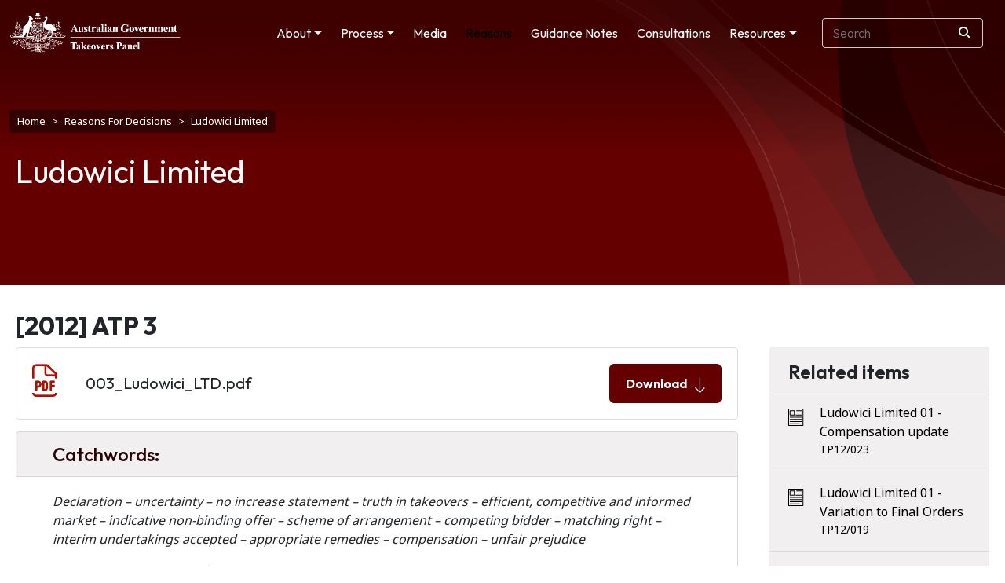

--- FILE ---
content_type: text/html; charset=UTF-8
request_url: https://takeovers.gov.au/reasons-decisions/2012-atp-3
body_size: 18259
content:


<!DOCTYPE html>
<html lang="en" dir="ltr" prefix="content: http://purl.org/rss/1.0/modules/content/  dc: http://purl.org/dc/terms/  foaf: http://xmlns.com/foaf/0.1/  og: http://ogp.me/ns#  rdfs: http://www.w3.org/2000/01/rdf-schema#  schema: http://schema.org/  sioc: http://rdfs.org/sioc/ns#  sioct: http://rdfs.org/sioc/types#  skos: http://www.w3.org/2004/02/skos/core#  xsd: http://www.w3.org/2001/XMLSchema# ">
  <head>
    <meta charset="utf-8" />
<script async src="https://www.googletagmanager.com/gtag/js?id=G-24CB33BZN3"></script>
<script>window.dataLayer = window.dataLayer || [];function gtag(){dataLayer.push(arguments)};gtag("js", new Date());gtag("set", "developer_id.dMDhkMT", true);gtag("config", "G-24CB33BZN3", {"groups":"default","page_placeholder":"PLACEHOLDER_page_location","allow_ad_personalization_signals":false});gtag("config", "UA-4001271-6", {"groups":"default","anonymize_ip":true,"page_placeholder":"PLACEHOLDER_page_path","allow_ad_personalization_signals":false});</script>
<script src="/sites/takeovers.gov.au/files/hotjar/hotjar.script.js?t9lx2m"></script>
<meta name="Generator" content="Drupal 10 (https://www.drupal.org)" />
<meta name="MobileOptimized" content="width" />
<meta name="HandheldFriendly" content="true" />
<meta name="viewport" content="width=device-width, initial-scale=1.0" />
<meta name="date" class="swiftype" data-type="date" content="2012-03-09" />
<meta name="year" class="swiftype" data-type="integer" content="2012" />
<meta name="body_content" class="swiftype" data-type="text" content="Introduction


	The Panel, Rod Halstead, Robert Johanson (sitting President) and Sophie Mitchell, made a declaration of unacceptable circumstances in relation to the affairs of Ludowici Limited, on the basis that FLSmidth  Co. A/S did not correct in a timely way a Reuters article that stated" />
<meta name="content_type" class="swiftype" data-type="string" content="Reasons For Decision" />
<link rel="icon" href="/sites/takeovers.gov.au/themes/custom/takeovers_4/favicon.ico" type="image/vnd.microsoft.icon" />
<link rel="canonical" href="https://takeovers.gov.au/reasons-decisions/2012-atp-3" />
<link rel="shortlink" href="https://takeovers.gov.au/node/343" />

    <title>Ludowici Limited | Takeovers Panel</title>
    <link rel="stylesheet" media="all" href="/core/themes/stable9/css/core/components/progress.module.css?t9lx2m" />
<link rel="stylesheet" media="all" href="/core/themes/stable9/css/core/components/ajax-progress.module.css?t9lx2m" />
<link rel="stylesheet" media="all" href="/core/themes/stable9/css/system/components/align.module.css?t9lx2m" />
<link rel="stylesheet" media="all" href="/core/themes/stable9/css/system/components/fieldgroup.module.css?t9lx2m" />
<link rel="stylesheet" media="all" href="/core/themes/stable9/css/system/components/container-inline.module.css?t9lx2m" />
<link rel="stylesheet" media="all" href="/core/themes/stable9/css/system/components/clearfix.module.css?t9lx2m" />
<link rel="stylesheet" media="all" href="/core/themes/stable9/css/system/components/details.module.css?t9lx2m" />
<link rel="stylesheet" media="all" href="/core/themes/stable9/css/system/components/hidden.module.css?t9lx2m" />
<link rel="stylesheet" media="all" href="/core/themes/stable9/css/system/components/item-list.module.css?t9lx2m" />
<link rel="stylesheet" media="all" href="/core/themes/stable9/css/system/components/js.module.css?t9lx2m" />
<link rel="stylesheet" media="all" href="/core/themes/stable9/css/system/components/nowrap.module.css?t9lx2m" />
<link rel="stylesheet" media="all" href="/core/themes/stable9/css/system/components/position-container.module.css?t9lx2m" />
<link rel="stylesheet" media="all" href="/core/themes/stable9/css/system/components/reset-appearance.module.css?t9lx2m" />
<link rel="stylesheet" media="all" href="/core/themes/stable9/css/system/components/resize.module.css?t9lx2m" />
<link rel="stylesheet" media="all" href="/core/themes/stable9/css/system/components/system-status-counter.css?t9lx2m" />
<link rel="stylesheet" media="all" href="/core/themes/stable9/css/system/components/system-status-report-counters.css?t9lx2m" />
<link rel="stylesheet" media="all" href="/core/themes/stable9/css/system/components/system-status-report-general-info.css?t9lx2m" />
<link rel="stylesheet" media="all" href="/core/themes/stable9/css/system/components/tablesort.module.css?t9lx2m" />
<link rel="stylesheet" media="all" href="/core/themes/stable9/css/views/views.module.css?t9lx2m" />
<link rel="stylesheet" media="all" href="/libraries/fontawesome/css/all.min.css?t9lx2m" />
<link rel="stylesheet" media="all" href="/libraries/fontawesome/css/v4-shims.min.css?t9lx2m" />
<link rel="stylesheet" media="all" href="/modules/custom/reasons/css/custom.css?t9lx2m" />
<link rel="stylesheet" media="all" href="/modules/custom/reasons/css/chosen.min.css?t9lx2m" />
<link rel="stylesheet" media="all" href="/core/themes/stable9/css/core/assets/vendor/normalize-css/normalize.css?t9lx2m" />
<link rel="stylesheet" media="all" href="/themes/contrib/bootstrap5/css/components/action-links.css?t9lx2m" />
<link rel="stylesheet" media="all" href="/themes/contrib/bootstrap5/css/components/breadcrumb.css?t9lx2m" />
<link rel="stylesheet" media="all" href="/themes/contrib/bootstrap5/css/components/container-inline.css?t9lx2m" />
<link rel="stylesheet" media="all" href="/themes/contrib/bootstrap5/css/components/details.css?t9lx2m" />
<link rel="stylesheet" media="all" href="/themes/contrib/bootstrap5/css/components/exposed-filters.css?t9lx2m" />
<link rel="stylesheet" media="all" href="/themes/contrib/bootstrap5/css/components/field.css?t9lx2m" />
<link rel="stylesheet" media="all" href="/themes/contrib/bootstrap5/css/components/form.css?t9lx2m" />
<link rel="stylesheet" media="all" href="/themes/contrib/bootstrap5/css/components/icons.css?t9lx2m" />
<link rel="stylesheet" media="all" href="/themes/contrib/bootstrap5/css/components/inline-form.css?t9lx2m" />
<link rel="stylesheet" media="all" href="/themes/contrib/bootstrap5/css/components/item-list.css?t9lx2m" />
<link rel="stylesheet" media="all" href="/themes/contrib/bootstrap5/css/components/links.css?t9lx2m" />
<link rel="stylesheet" media="all" href="/themes/contrib/bootstrap5/css/components/menu.css?t9lx2m" />
<link rel="stylesheet" media="all" href="/themes/contrib/bootstrap5/css/components/more-link.css?t9lx2m" />
<link rel="stylesheet" media="all" href="/themes/contrib/bootstrap5/css/components/pager.css?t9lx2m" />
<link rel="stylesheet" media="all" href="/themes/contrib/bootstrap5/css/components/tabledrag.css?t9lx2m" />
<link rel="stylesheet" media="all" href="/themes/contrib/bootstrap5/css/components/tableselect.css?t9lx2m" />
<link rel="stylesheet" media="all" href="/themes/contrib/bootstrap5/css/components/tablesort.css?t9lx2m" />
<link rel="stylesheet" media="all" href="/themes/contrib/bootstrap5/css/components/textarea.css?t9lx2m" />
<link rel="stylesheet" media="all" href="/themes/contrib/bootstrap5/css/components/ui-dialog.css?t9lx2m" />
<link rel="stylesheet" media="all" href="/themes/contrib/bootstrap5/css/components/messages.css?t9lx2m" />
<link rel="stylesheet" media="all" href="/themes/contrib/bootstrap5/css/components/node.css?t9lx2m" />
<link rel="stylesheet" media="all" href="/themes/contrib/classy/css/components/file.css?t9lx2m" />
<link rel="stylesheet" media="all" href="/themes/contrib/bootstrap5/css/components/progress.css?t9lx2m" />
<link rel="stylesheet" media="all" href="/themes/contrib/bootstrap5/css/style.css?t9lx2m" />
<link rel="stylesheet" media="all" href="//fonts.googleapis.com/css2?family=Roboto:ital,wght@0,300;0,400;0,500&amp;display=swap&amp;subset=latin" />
<link rel="stylesheet" media="all" href="//fonts.googleapis.com/css2?family=Outfit:wght@100;200;300;400;500;600;700&amp;display=swap" />
<link rel="stylesheet" media="all" href="//use.typekit.net/dvb2jxc.css" />
<link rel="stylesheet" media="all" href="/sites/takeovers.gov.au/themes/custom/takeovers_4/css/style.css?t9lx2m" />

    <script type="application/json" data-drupal-selector="drupal-settings-json">{"path":{"baseUrl":"\/","pathPrefix":"","currentPath":"node\/343","currentPathIsAdmin":false,"isFront":false,"currentLanguage":"en"},"pluralDelimiter":"\u0003","suppressDeprecationErrors":true,"ajaxPageState":{"libraries":"[base64]","theme":"takeovers_4","theme_token":null},"ajaxTrustedUrl":[],"google_analytics":{"account":"G-24CB33BZN3","trackOutbound":true,"trackMailto":true,"trackDownload":true,"trackDownloadExtensions":"7z|aac|arc|arj|asf|asx|avi|bin|csv|doc(x|m)?|dot(x|m)?|exe|flv|gif|gz|gzip|hqx|jar|jpe?g|js|mp(2|3|4|e?g)|mov(ie)?|msi|msp|pdf|phps|png|ppt(x|m)?|pot(x|m)?|pps(x|m)?|ppam|sld(x|m)?|thmx|qtm?|ra(m|r)?|sea|sit|tar|tgz|torrent|txt|wav|wma|wmv|wpd|xls(x|m|b)?|xlt(x|m)|xlam|xml|z|zip"},"viewsAjaxHistory":{"renderPageItem":0,"initialExposedInput":{"views_dom_id:f412a24580f55fed968103e8d791e22d100e86852fa7e29cc282d41c771224dd":null}},"views":{"ajax_path":"\/views\/ajax","ajaxViews":{"views_dom_id:f412a24580f55fed968103e8d791e22d100e86852fa7e29cc282d41c771224dd":{"view_name":"reasons_for_decisions","view_display_id":"block_1","view_args":"5271\/343","view_path":"\/node\/343","view_base_path":"reasons-decisions-old","view_dom_id":"f412a24580f55fed968103e8d791e22d100e86852fa7e29cc282d41c771224dd","pager_element":0}}},"user":{"uid":0,"permissionsHash":"6e5cb10d3a4fd92ed6e9c66eacde931a6014a81f92b850d9e77166a24494b9d8"}}</script>
<script src="/core/assets/vendor/jquery/jquery.min.js?v=3.7.1"></script>
<script src="/core/assets/vendor/once/once.min.js?v=1.0.1"></script>
<script src="/core/misc/drupalSettingsLoader.js?v=10.6.2"></script>
<script src="/core/misc/drupal.js?v=10.6.2"></script>
<script src="/core/misc/drupal.init.js?v=10.6.2"></script>
<script src="/sites/takeovers.gov.au/themes/custom/takeovers_4/js/custom.js?t9lx2m"></script>

    <script type="text/javascript">
      (function(w,d,t,u,n,s,e){w['SwiftypeObject']=n;w[n]=w[n]||function(){
      (w[n].q=w[n].q||[]).push(arguments);};s=d.createElement(t);
      e=d.getElementsByTagName(t)[0];s.async=1;s.src=u;e.parentNode.insertBefore(s,e);
      })(window,document,'script','//s.swiftypecdn.com/install/v2/st.js','_st');
      
      _st('install','WShas-kn5ytaoktss1qw','2.0.0');
    </script>
<!-- Ybug code end -->
  </head>
  <body class="page-node-343 path-node page-node-type-reasons-for-decisions">
        <a data-swiftype-index="false" href="#main-content" class="visually-hidden-focusable skip-link">
      Skip to main content
    </a>
    
      <div class="dialog-off-canvas-main-canvas d-flex flex-column h-100" data-off-canvas-main-canvas>
    


  
  





<header>
  
    <nav class="navbar navbar-expand-lg navbar- text-dark bg-"  data-swiftype-index="false">
    <div class="container-fluid row mx-auto branding">
      <div class="col-auto p-0">
        <div class="region region-nav-branding">
    <div id="block-takeovers-4-branding" class="block block-system block-system-branding-block">
  
    
  <div class="navbar-brand d-flex align-items-center">

    <a href="/" title="Home" rel="home" class="site-logo d-block">
    <img class='primary_logo' src="/sites/takeovers.gov.au/themes/custom/takeovers_4/images/logo_white.svg" alt="Home" />
    <img class='scroll_logo' src="/sites/takeovers.gov.au/themes/custom/takeovers_4/images/logo_black.svg" alt="Home" />

    
  </a>
  
  <div>
    
      </div>
</div>
</div>

  </div>

      </div>
    </div>

    <div class="container-xl navbar-toggler-container">
      <div class="col-lg-auto p-0 text-end w-100">
        <button class="navbar-toggler collapsed" type="button" data-bs-toggle="collapse"
                data-bs-target="#navbarSupportedContent" aria-controls="navbarSupportedContent"
                aria-expanded="false" aria-label="Toggle navigation">
          <span class="navbar-toggler-icon far fa-bars"></span>
        </button>
      </div>

      <div class="collapse navbar-collapse col-12 col-lg-auto p-0 justify-content-end" id="navbarSupportedContent">
          <div class="region region-search">
    <div id="block-searchform" class="block block-block-content block-block-contentaad58479-ebf4-4963-b57d-777cb8e6b4a5">
  
    
      
            <div class="clearfix text-formatted field field--name-body field--type-text-with-summary field--label-hidden field__item"><form action="/search" method="GET">
<div class="search-container"><input autocomplete="off" class="search-input" name="q" placeholder="Search" type="text" /><button aria-label="Search" class="search-button" type="submit"><i aria-hidden="true" class="fas fa-search"><wbr /></i></button></div>
</form>
</div>
      
  </div>

  </div>

          <div class="region region-nav-main">
    <nav role="navigation" aria-labelledby="block-takeovers-4-main-menu-menu" id="block-takeovers-4-main-menu" class="block block-menu navigation menu--main">
            
  <h5 class="visually-hidden" id="block-takeovers-4-main-menu-menu">Main navigation</h5>
  

        
            <ul data-block="nav_main" class="navbar-nav">
                        <li class="nav-item dropdown">
                <a href="/about" class="nav-item nav-link dropdown-toggle"  role="button" data-bs-toggle="dropdown" aria-haspopup="true">About</a>
                  <ul class="dropdown-menu">
                        <li class="nav-item">
          <a href="/about" class="nav-item nav-link" data-drupal-link-system-path="node/2701">Who we are</a>
      </li>

                    <li class="nav-item">
          <a href="/about/our-role" class="nav-item nav-link" data-drupal-link-system-path="node/2706">Our role</a>
      </li>

                    <li class="nav-item">
          <a href="/about/our-structure" class="nav-item nav-link" data-drupal-link-system-path="node/2711">Our structure</a>
      </li>

                    <li class="nav-item">
          <a href="/about/panel-members" class="nav-item nav-link" data-drupal-link-system-path="node/2716">Panel members</a>
      </li>

                    <li class="nav-item">
          <a href="/about/panel-statistics" class="nav-item nav-link" data-drupal-link-system-path="node/2721">Panel statistics</a>
      </li>

                    <li class="nav-item">
          <a href="/resources/annual-reports" class="nav-item nav-link" data-drupal-link-system-path="node/3281">Annual reports</a>
      </li>

                    <li class="nav-item">
          <a href="/ips" class="nav-item nav-link" data-drupal-link-system-path="node/266">Information Publication Scheme</a>
      </li>

        </ul>
  
      </li>

                    <li class="nav-item dropdown">
                <a href="/panel-process" class="nav-item nav-link dropdown-toggle"  role="button" data-bs-toggle="dropdown" aria-haspopup="true">Process</a>
                  <ul class="dropdown-menu">
                        <li class="nav-item">
          <a href="/panel-process" class="nav-item nav-link" data-drupal-link-system-path="node/236">Panel Process</a>
      </li>

                    <li class="nav-item">
          <a href="/panel-process/how-apply" class="nav-item nav-link" data-drupal-link-system-path="node/241">How to apply</a>
      </li>

                    <li class="nav-item">
          <a href="/panel-process/online-application-form" class="nav-item nav-link" data-drupal-link-system-path="node/3286">Online application form</a>
      </li>

                    <li class="nav-item">
          <a href="/panel-process/information-proceedings" class="nav-item nav-link" data-drupal-link-system-path="node/5856">Information for proceedings</a>
      </li>

                    <li class="nav-item">
          <a href="/panel-process/procedural-rules-and-guidelines" class="nav-item nav-link" data-drupal-link-system-path="node/246">Procedural Rules and Guidelines</a>
      </li>

                    <li class="nav-item">
          <a href="/panel-process/pro-formas" class="nav-item nav-link" data-drupal-link-system-path="node/3291">Pro-formas</a>
      </li>

        </ul>
  
      </li>

                    <li class="nav-item">
          <a href="/media-releases?field_date_value=1" class="nav-item nav-link" data-drupal-link-query="{&quot;field_date_value&quot;:&quot;1&quot;}" data-drupal-link-system-path="media-releases">Media</a>
      </li>

                    <li class="active nav-item">
          <a href="/reasons-decisions?field_release_year_value=1" class="nav-item nav-link active" data-drupal-link-query="{&quot;field_release_year_value&quot;:&quot;1&quot;}" data-drupal-link-system-path="reasons-decisions">Reasons</a>
      </li>

                    <li class="nav-item">
          <a href="/guidance-notes" class="nav-item nav-link" data-drupal-link-system-path="node/191">Guidance Notes</a>
      </li>

                    <li class="nav-item">
          <a href="/consultations" class="nav-item nav-link" data-drupal-link-system-path="consultations">Consultations</a>
      </li>

                    <li class="nav-item dropdown">
                <a href="/resources" class="nav-item nav-link dropdown-toggle"  role="button" data-bs-toggle="dropdown" aria-haspopup="true">Resources</a>
                  <ul class="dropdown-menu">
                        <li class="nav-item">
          <a href="/resources" class="nav-item nav-link" data-drupal-link-system-path="node/256">Overview</a>
      </li>

                    <li class="nav-item">
          <a href="/index-of-reasons-topics" class="nav-item nav-link" data-drupal-link-system-path="index-of-reasons-topics">Index of Reasons</a>
      </li>

                    <li class="nav-item">
          <a href="/resources/key-concepts" class="nav-item nav-link" data-drupal-link-system-path="node/3331">Key takeover concepts</a>
      </li>

                    <li class="nav-item">
          <a href="/resources/panel-materials" class="nav-item nav-link" data-drupal-link-system-path="node/3336">Panel materials</a>
      </li>

                    <li class="nav-item">
          <a href="/resources/court-decisions" class="nav-item nav-link" data-drupal-link-system-path="node/3341">Court decisions</a>
      </li>

                    <li class="nav-item">
          <a href="/resources/historical-materials" class="nav-item nav-link" data-drupal-link-system-path="node/3346">Historical materials</a>
      </li>

        </ul>
  
      </li>

        </ul>
  



  </nav>

  </div>

      </div>
        <div class="region region-search">
    <div id="block-searchform" class="block block-block-content block-block-contentaad58479-ebf4-4963-b57d-777cb8e6b4a5">
  
    
      
            <div class="clearfix text-formatted field field--name-body field--type-text-with-summary field--label-hidden field__item"><form action="/search" method="GET">
<div class="search-container"><input autocomplete="off" class="search-input" name="q" placeholder="Search" type="text" /><button aria-label="Search" class="search-button" type="submit"><i aria-hidden="true" class="fas fa-search"><wbr /></i></button></div>
</form>
</div>
      
  </div>

  </div>

    </div>
    <div class="container-xl row mx-auto">
      <div class="col-12 col-lg-auto p-0 justify-content-end">
        
      </div>
    </div>
  </nav>
  </header>

<main role="main">
  <a id="main-content" tabindex="-1"></a>
  <div class="container-xl">
            <div class="region region-breadcrumb">
    <div id="block-takeovers-4-breadcrumbs" class="block block-system block-system-breadcrumb-block">
  
    
        <nav aria-label="breadcrumb" data-swiftype-index="false">
    <h2 id="system-breadcrumb" class="visually-hidden">Breadcrumb</h2>
    <ol class="breadcrumb">
          <li class="breadcrumb-item">
                  <a href="/">Home</a>
              </li>
          <li class="breadcrumb-item">
                  <a href="/reasons-decisions">Reasons For Decisions</a>
              </li>
          <li class="breadcrumb-item">
                  Ludowici Limited
              </li>
        </ol>
  </nav>

  </div>

  </div>

    
            <div class="region region-above-content">
    <div id="block-takeovers-4-page-title" class="block block-core block-page-title-block">
  
    
      <div class="reason-decision-sub-heading">Reasons for decision</div>
  <h1 class="page-title"><span class="field field--name-title field--type-string field--label-hidden">Ludowici Limited</span>
</h1>


  </div>

  </div>

    
    <div class="row no-gutters">
            <div class="order-1 order-lg-2 col-12 col-lg-9" data-swiftype-index="true">
          <div class="region region-content">
    <div data-drupal-messages-fallback class="hidden"></div>
<div id="block-takeovers-4-content" class="block block-system block-system-main-block">
  
    
      
<article data-history-node-id="343" about="/reasons-decisions/2012-atp-3" class="node node--type-reasons-for-decisions node--promoted node--view-mode-full">

  
    

  
  <div class="node__content">
    
            <div class="field field--name-field-release-number field--type-string field--label-hidden field__item"><h2>[2012] ATP 3</h2></div>
      
      <div class="field field--name-field-document-download field--type-entity-reference field--label-hidden field__items">
              <div class="field__item"><article class="media media--type-document media--view-mode-default">
  
      
  <div class="field field--name-field-media-document field--type-file field--label-visually_hidden">
    <div class="field__label visually-hidden">Document</div>
              <div class="field__item">
<!-- node_type: reasons_for_decisions -->
<!-- node_type_extra:  -->
<div class="file">
    <i class="fal fa-file-pdf me-1"></i>
    <div class="file_name">003_Ludowici_LTD.pdf</div>
    <div class="download"><a class="btn btn-light t4-btn" href="https://takeovers.gov.au/sites/takeovers.gov.au/files/migrate/2012/003_Ludowici_LTD.pdf">Download <span aria-hidden="true" class="fal fa-long-arrow-down"></span></a></div>
</div>
</div>
          </div>

  </article>
</div>
          </div>
  
            <div class="clearfix text-formatted field field--name-field-catchwords field--type-text-long field--label-hidden field__item"><div class="catchwords">
<p class="catchwords_heading">Catchwords:</p>

<p><em>Declaration – uncertainty – no increase statement – truth in takeovers – efficient, competitive and informed market – indicative non-binding offer – scheme of arrangement – competing bidder – matching right – interim undertakings accepted – appropriate remedies – compensation – unfair prejudice</em></p>

<p><em>Corporations Act 2001 (Cth), sections 602, 657A, 657D</em></p>

<p><em>Guidance Note 4: Remedies – General </em></p>

<p><em>ASIC Regulatory Guide 25 – Takeovers: false and misleading statements</em></p>

<p><em>BC Iron Ltd</em> [2011] ATP 6, <em>Ross Human Directions Ltd</em> [2010] ATP 8, <em>Rinker Group Limited 02R</em> [2007] ATP 19, <em>Rinker Group Limited 02</em> [2007] ATP 17, <em>Summit Resources Limited</em> [2007] ATP 9; <em>Magna Pacific (Holdings) Ltd 02 </em>[2007] ATP 3, <em>Novus Petroleum Ltd</em> [2004] ATP 9, <em>National Can Industries Limited 01(R) </em>[2003] ATP 40, <em>National Can Industries Limited 01 </em>[2003] ATP 35, <em>Pinnacle VRB Ltd (No 11)</em> [2001] ATP 23, <em>Pinnacle VRB Ltd (No 10)</em> [2001] ATP 21, <em>Taipan Resources NL 06</em> [2000] ATP 15, <em>St Barbara Mines Ltd </em>[2000] ATP 10</p>
</div>
</div>
      
            <div class="clearfix text-formatted field field--name-body field--type-text-with-summary field--label-hidden field__item"><h2><a name="P15_953"></a>Introduction</h2>

<ol>
	<li>The Panel, Rod Halstead, Robert Johanson (sitting President) and Sophie Mitchell, made a declaration of unacceptable circumstances in relation to the affairs of Ludowici Limited, on the basis that FLSmidth &amp; Co. A/S did not correct in a timely way a Reuters article that stated its A$7.20 per share bid to acquire Ludowici was final and would not be raised. By not correcting the article, the acquisition of control over Ludowici shares did not take place in an efficient, competitive and informed market. The Panel declared the circumstances unacceptable having regard to the purposes of Chapter 6 set out in section 602<sup><a href="#P17_1755" name="P17_1756">1</a></sup> and ordered compensation payable to qualifying sellers of Ludowici shares in the market.</li>
	<li>In these reasons, the following definitions apply.
	<dl class="row">
		<dt class="col-sm-3">FLS</dt>
		<dd class="col-sm-9">FLSmidth &amp; Co. A/S</dd>
		<dt class="col-sm-3">Ludowici</dt>
		<dd class="col-sm-9">Ludowici Limited</dd>
		<dt class="col-sm-3">Reuters article</dt>
		<dd class="col-sm-9">An article published by Reuters Copenhagen on 23 January 2012 entitled: <em>"FLSmidth says A$7.20 per share Ludowici bid final"</em></dd>
		<dt class="col-sm-3">Weir</dt>
		<dd class="col-sm-9">The Weir Group PLC</dd>
	</dl>
	</li>
</ol>

<h2>Facts</h2>

<ol>
	<li value="3">Ludowici is an ASX listed company (ASX code: LDW).</li>
	<li>On 23 January 2012, Ludowici announced it had entered into a Process Agreement with FLS in relation to an indicative, non-binding proposal by FLS to acquire by way of scheme of arrangement all the shares in Ludowici at $7.20 per share, less any dividends that Ludowici paid to its shareholders prior to completion. The proposal was subject to completion of satisfactory due diligence by FLS and execution of a scheme implementation agreement.</li>
	<li>The Process Agreement contained a matching right in favour of FLS. Clause 5.5 (a) provided:
	<blockquote>
	<p><em>During the term of this document, Ludowici must not recommend a Competing Proposal, or enter into any agreement, arrangement or understanding to undertake a Competing Proposal, unless it has first:</em></p>

	<p><em>(i) notified FLS in writing of the material terms of the Competing Proposal and the person or persons proposing the Competing Proposal; and</em></p>
	</blockquote>

	<blockquote>
	<p><em>(ii) given FLS at least 3 Business Days after provision of that information in which to provide a matching or superior deal to the relevant Competing Proposal (<strong>FLS Competing Proposal</strong>).</em></p>
	</blockquote>
	</li>
	<li>On 23 January 2012, the Reuters article was published. It was titled <em>"FLSmidth says A$7.20 per share Ludowici bid final"</em> and stated that FLS's <em>"chief executive said the Danish engineering group's A$7.20 per share bid to acquire Australia-listed company Ludowici … was final and would not be raised."</em> In the body of the article it said <em>"He answered with a 'no' when asked if he would consider raising the bid."</em></li>
	<li>On 31 January 2012, <em>The Australian </em>published an article referring to the Reuters article.</li>
	<li>On or about 31 January 2012, FLS issued a correction by press release. It carried the headline <em>"[FLS] comments on Ludowici media coverage"</em> and stated:</li>
</ol>

<blockquote>
<blockquote>
<p><em>Certain Australian media today comment on [FLS's] ability to raise the indicated offer price of AUD 7.20 per share, if it should wish to do so, under Australian takeover regulation. … FLSmidth has not made any statements to the media or others with the intention or which should be interpreted to exclude or restrict FLSmidth from being able to rely on [the] rights of FLSmidth provided for in the Process Agreement. If [FLS] decides to make a binding offer, it does not currently intend to make or increase any such offer at a price above AUD 7.20 per share, but reserves the right to do so.</em></p>
</blockquote>
</blockquote>

<ol>
	<li value="9">Also on 31 January 2012, Reuters<em> </em>published a further article titled <em>"UPDATE 1-FLSmidth won't rule out higher Ludowici bid". </em>It quoted the CEO as saying: <em>"We have not announced that our bid was final or cut off our options to change it at a later stage"</em>.</li>
	<li>On 3 February 2012, Ludowici released FLS's correction to ASX.</li>
	<li>On 10 February 2012, Ludowici announced a competing proposal by Weir. It stated that it had received a "<em>competing non-binding, indicative and conditional proposal from the (sic) Weir Group PLC ("Weir") to acquire all of the issued share capital of Ludowici for an indicative price of $7.92 per share in cash (less any dividends paid or declared by Ludowici before the transaction is completed) under a scheme of arrangement.</em>"</li>
	<li>On the same day Weir confirmed by ASX announcement that it had made the indicative proposal to FLS.</li>
	<li>On 16 February 2012, following provision of an undertaking by FLS (see paragraph <a href="#P54_8308">19</a>), FLS announced that it had entered into a scheme implementation agreement with Ludowici pursuant to which a wholly owned subsidiary of FLS would acquire all Ludowici shares for $10 per share, less any dividends that Ludowici paid to its shareholders prior to completion.<sup><a href="#P45_5818" name="P45_5819">2</a></sup> The scheme implementation agreement was conditional on the Panel's decision (in accordance with the undertaking). The announcement stated (also in accordance with the undertaking):</li>
</ol>

<blockquote>
<blockquote>
<p><em>The proposed increase in the offer price … will not proceed if the application to the Australian Takeovers Panel … results in the Panel making orders that have the effect that the offer cannot proceed, including because the Panel determines that the statement, which is the subject of the application was a last and final statement and must not be resiled from. </em></p>
</blockquote>
</blockquote>

<ol>
	<li value="14">On 23 February 2012, Ludowici announced that Weir had submitted a competing proposal to acquire all Ludowici shares, by scheme of arrangement, for $10 per share (less dividends) "<em>conditional on the Takeovers Panel making a decision to the effect that FLS cannot offer, or propose to pay, Ludowici shareholders more than $7.20 per share whether for a specified period or otherwise</em>."</li>
	<li>On 24 February 2012, Ludowici announced that it had received a revised proposal from FLS for $11 per share (less dividends), conditional on the Panel's decision in accordance with the undertaking.</li>
</ol>

<h2>Application</h2>

<ol>
	<li value="16">By application dated 13 February 2012, Weir<strong> </strong>sought a declaration of unacceptable circumstances. Weir<strong> </strong>submitted that FLS had made a last and final statement to which it should be held under the 'truth in takeovers' policy. It submitted that FLS had attempted to resile from the statement, and the effect was that the acquisition of control of Ludowici shares was not taking place, and will not take place, in an efficient, competitive and informed market. This, it submitted, gave rise to unacceptable circumstances.</li>
	<li>Weir also submitted that the Process Agreement included a matching right that allowed FLS to match with another indicative non-binding proposal, and this hindered an efficient competitive and informed market<strong>. </strong>Following the entry by FLS into a scheme implementation agreement which was not conditional on due diligence, Weir withdrew this aspect of the application.</li>
</ol>

<h3>Interim order sought</h3>

<ol>
	<li value="18">Weir sought an interim order that FLS not announce, make, propose or participate in a takeover bid, scheme of arrangement or any other transaction which may result in it acquiring control of Ludowici, under which Ludowici shareholders are given the opportunity of receiving more than $7.20 per Ludowici share.</li>
	<li><a name="P54_8308"></a> On 16 February 2012, the Acting President accepted an undertaking from FLS (Annexure A), which allowed FLS to make an offer for Ludowici at more than $7.20 per share, provided it was conditional on the outcome of the Panel proceedings, and included other requirements.</li>
	<li>The Acting President noted the existence of the matching right under the Process Agreement and<em> </em>considered that the undertaking would maintain a competitive auction without creating an advantage to any party and would minimise the risk of market confusion pending determination of the application.</li>
</ol>

<h3>Final orders sought</h3>

<ol>
	<li value="21">Weir<strong> </strong>sought final orders that FLS not depart from its 'no increase statement' or announce, make, propose or participate in a takeover bid, scheme of arrangement or any other transaction under which Ludowici shareholders are given the opportunity of receiving more than $7.20 per Ludowici share.</li>
	<li>Weir sought an alternate final order that the Process Agreement be "<em>cancelled, void and of no force or effect</em>" but did not pursue this alternative following the undertaking and execution of the scheme implementation agreement between FLS and Ludowici.</li>
</ol>

<h2><a name="P58_5681"></a>Discussion</h2>

<h3>Conduct proceedings?</h3>

<ol>
	<li value="23">In a preliminary submission, FLS submitted that the Panel should decline to conduct proceedings in relation to a transaction which was to be implemented by way of a scheme of arrangement, even though the matter was not yet before the Court. It submitted that, as both the FLS and Weir proposals were to proceed by schemes of arrangement, the matters raised in the application would almost certainly be considered by the Court in relation to whichever proposal should proceed.</li>
	<li>In <em>St Barbara Mines Ltd</em><sup><a href="#P63_10001" name="P63_10002">3</a></sup> the Panel said it "<em>will generally be reluctant to initiate proceedings where a Court has already commenced its scrutiny of a scheme</em>." Here a Court has not commenced its scrutiny of either proposal. Consistent with that and other previous decisions<sup><a href="#P64_10279" name="P64_10280">4</a></sup> we decided to conduct proceedings.</li>
</ol>

<h3>Efficient competitive and informed market</h3>

<ol>
	<li value="25">The Reuters<em> </em>article<em> </em>included the headline <em>"FLSmidth says A$7.20 per share Ludowici bid final"</em>. It also included a statement that <em>"[FLS]'s … chief executive said the Danish engineering group's A$7.20 per share bid to acquire Australia listed company Ludowici … was final and would not be raised</em>."</li>
	<li>FLS submitted that the headline was written by the journalist. This appears to be the case. What is attributed to the CEO, Mr Rasmussen, in the body of the article is: "<em>He answered with a 'no' when asked if he would consider raising the bid." </em></li>
	<li>The article was based on a media interview with Mr Rasmussen conducted in Danish and attributed statements to Mr Rasmussen. FLS became aware of the Reuters article on 23 January 2012. On 24 January, it sought, and received, legal advice on the implications of last and final statements in the context of schemes of arrangement. FLS submitted that it did not seek legal advice specifically in relation to whether the Reuters article was a last and final statement. Privilege has been claimed in respect of the advice and we have not seen it. For our purpose, it is sufficient that FLS, and its legal advisers, were aware of the article and FLS had taken advice.</li>
	<li>Weir submitted that it was <em>"inconceivable that FLS did not see this article or understand the significance of it in the context of the Australian takeovers regime." </em>We agree.</li>
	<li>FLS submitted that it did not consider that the Reuters article contained any statement by Mr Rasmussen (notwithstanding the headline) that could be construed as a last and final statement. It would appear that based on the explanation provided, Mr Rasmussen did not intend to make a 'last and final statement'. Nevertheless, regardless of whether Mr Rasmussen made a <em>'</em>last and final statement' or not, in our view, the Reuters article was likely to create uncertainty, and had the potential to mislead or confuse investors, about the status of FLS's proposed price. It required correction to ensure that the market was operating on reliable, accurate information. The effect of the failure to correct the Reuters article was that share transactions were not taking place in an efficient, competitive and informed market. The article should have been corrected immediately after FLS became aware of it. It was not. It might also have been corrected after FLS obtained legal advice. It was not.</li>
	<li>The article went uncorrected until 31 January 2012. On that date an article appeared in <em>The Australian</em> newspaper which discussed the Reuters article. After this article, FLS issued its correction, which was released by delivering it to "Thomson Reuters InPublic International Financial Wire – Denmark" and published on <em>Reuters</em> internationally, and other financial news services on or about 31 January 2012 (Tuesday). The correction was announced on ASX by Ludowici on 3 February 2012 (Friday).</li>
	<li>Ludowici submitted that the correction was timely because 31 January 2012 (when <em>The Australian </em>article was published) was the relevant date for the Australian market. FLS submitted, in a similar vein, that the Reuters article was not widely disseminated in Australia, so it could not have had an effect on the Australian market. We disagree.</li>
	<li>Publication on <em>Reuters</em> is sufficient to constitute a publication likely to affect the market for securities in Australia.<sup><a href="#P74_13973" name="P74_13974">5</a></sup> The Reuters article was available to market participants in Australia, in that it was available to <em>Reuters</em> subscribers, including brokers. FLS identified a number of press articles on Ludowici in Australia before 31 January 2012 that did not mention the Reuters article. This does not affect our conclusion on this.</li>
	<li>FLS submitted that the context of the interview was important:</li>
</ol>

<blockquote>
<blockquote>
<p><em>When asked whether [FLS] was planning to raise its bid, Mr Rasmussen responded "no" since, as explained earlier in the interview, [FLS] had just entered into the Process Agreement at a price far above the market price, and therefore did not expect it to be necessary to raise the price. At no point during the interview did Mr Rasmussen refer to [FLS]'s</em> <em>proposal as "final."</em></p>
</blockquote>
</blockquote>

<ol>
	<li value="34">FLS also submitted, as part of the context, that the existence of the matching right (contained in the Process Agreement that was announced on the same date as the Reuters article) made it clear that FLS could increase its proposed offer price. We do not think so. The article and the matching right were inconsistent. While part of the context, the existence of the matching right did not clear up the uncertainty.</li>
	<li>FLS submitted that the variation in the market price for Ludowici shares was immaterial both after the article in <em>The Australian</em> and after the correction. We do not find the trading pattern conclusive. Weir submitted that the trading "<em>no doubt reflected a range of matters as is often the case when share trading is below the initial offer price when a deal is announced.</em>" We agree. In our view, the fact that the market traded at a discount to FLS's indicative offer price before and after the article in <em>The Australian </em>and the correction is not necessarily support for FLS's submission. It might indicate that the market was uncertain about whether FLS would increase its price before the correction.</li>
	<li>FLS submitted that, despite being aware of the Reuters article, it did not consider that it would mislead, deceive or confuse Ludowici shareholders or the market, and further submitted that "[<em>i</em>]<em>ssuing a clarification in response to the Reuters Article…would have caused confusion to the market..." </em>We disagree with both submissions. In particular, a correction would not have misled, deceived or confused and need not have, as also submitted, "<em>implied that </em>[<em>FLS</em>]<em> was giving consideration to a need for an increase or believed that an increase would be necessary...". </em></li>
	<li>FLS made submissions regarding the application of 'truth in takeovers' policy to the article, and in respect of schemes of arrangement generally, so we address this.</li>
</ol>

<h3>Truth in takeovers</h3>

<ol>
	<li value="38">ASIC's 'truth in takeovers' policy is contained in <em>ASIC Regulatory Guide 25 - Takeovers: False and misleading statements</em>. The Panel has endorsed this policy<sup><a href="#P83_16853" name="P83_16854">6</a></sup> as a "<em>fundamental tenet</em>" of Australia's takeover regime.<sup><a href="#P84_17074" name="P84_17075">7</a></sup> Under the policy, if a person is misquoted a correction is required.<sup><a href="#P85_17192" name="P85_17193">8</a></sup></li>
	<li>The policy does not expressly apply to schemes of arrangement. This may be because of the significant differences between takeovers and that form of control transaction. Nevertheless, ASIC keeps a watchful eye on statements made in the context of schemes.<sup><a href="#P87_17476" name="P87_17477">9</a></sup> Weir submitted "<em>we ask how this policy cannot apply to schemes?</em>" We agree that, generally, the policy should apply in a scheme context. But its application may be different to its application in a takeover context.<sup><a href="#P88_17866" name="P88_17867">10</a></sup> We believe that the policy should be applied in the circumstances of this case.</li>
</ol>

<h3>Delay</h3>

<ol>
	<li value="40">Ludowici submitted that the application was too late:</li>
</ol>

<blockquote>
<blockquote>
<p><em>The statement was first published on 23 January…. It was then reported in Australia on 31 January and clarified on the same date. Weir did not approach Ludowici with its indicative non-binding proposal until more than a week after the 31 January Clarification was made. Furthermore, more than two full weeks have passed since the clarification, and the market has traded on the basis that FLS is entitled to revise its proposal. The market has moved on. </em></p>
</blockquote>
</blockquote>

<ol>
	<li value="41">We do not believe the application was too late. Weir, having entered as a competing bidder, clearly then had an interest in pursuing the application. It pursued it in a timely enough way.</li>
</ol>

<h3>Unacceptable circumstances</h3>

<ol>
	<li value="42">In our view it is likely that the Reuters article created uncertainty in the market for Ludowici shares. The article also, in our view, had the potential to mislead or confuse investors. FLS was aware of the article from the date of its publication on 23 January and did not correct it until on or about 31 January 2012. The failure to correct the article had an effect on an efficient, competitive and informed market for the acquisition of control over Ludowici shares.</li>
</ol>

<h2>Decision</h2>

<h3>Declaration</h3>

<ol>
	<li value="43">It appears to us that the failure to correct the Reuters article gives rise to unacceptable circumstances having regard to the purposes of Chapter 6 as set out in section 602.</li>
	<li>We consider that it is not against the public interest to make a declaration of unacceptable circumstances. An efficient, competitive and informed market is an important element of the Australian market in control transactions.</li>
	<li>We have had regard to the matters in section 657A(3). We make a declaration of unacceptable circumstances (Annexure B).</li>
</ol>

<h3><strong>Orders</strong></h3>

<ol>
	<li value="46">Under section 657D the Panel's power to make orders is very wide. The Panel is empowered to make 'any order'<sup><a href="#P102_19849" name="P102_19850">11</a></sup> including a remedial order, if 4 tests are met:

	<ol type="a">
		<li>it has made a declaration under section 657A. This was done on 28 February 2012.</li>
		<li>it must not make an order if it is satisfied that the order would unfairly prejudice any person. We are satisfied that there is no unfair prejudice in our orders. We address the question of unfair prejudice below.</li>
		<li>it gives any person to whom the proposed order would be directed, the parties and ASIC an opportunity to make submissions. This was done on 24 February 2012. Each party made submissions and rebuttals.</li>
		<li>it considers the orders appropriate to either -
		<ol type="i">
			<li>protect the rights and interests of persons, or groups of persons, affected by the unacceptable circumstances, or any other rights or interests of those persons or</li>
			<li>ensure that a takeover bid or proposed takeover bid proceeds as it would have if the circumstances had not occurred. We consider the test in (i) to be applicable here.</li>
		</ol>
		</li>
	</ol>
	</li>
</ol>

<h3>Appropriate order?</h3>

<ol>
	<li value="47">FLS submitted that the Panel should not make any orders. We think orders are necessary to remedy the unacceptable circumstances.</li>
	<li>Weir submitted that it was appropriate to make orders holding FLS to the 'no increase statement', and that this restriction should continue for 6 months from the date (if any) on which the Weir scheme is voted down. We do not think such an order is the appropriate remedy.</li>
	<li>We regard as significant that the indicative offer was conditional on due diligence (and other matters) and included a matching right. The scheme implementation agreement had not at that stage been agreed by the target board (although the target board had publicly stated that it had resolved to recommend the offer assuming a scheme implementation agreement was signed after completion of due diligence). We also regard as significant that the headline and introductory words to the Reuters article were not Mr Rasmussen's words. Moreover, as written the article was ambiguous enough as to whether in fact a 'last and final statement' had been made that to hold FLS to the statement seems to us to exceed what is appropriate.</li>
	<li>Accordingly, we consider that an order providing compensation for those who can establish to the satisfaction of an arbitrator that they were aware of the Reuters article and at least in part, relied on it and sold Ludowici shares in the market until the Reuters article of 23 January was corrected is appropriate.</li>
	<li>In making such an order the important question is - what is the upper limit on the amount of compensation? We consider it reasonable to set the amount of compensation payable by reference to the volume weighted average price following FLS's $10 offer, as the next offer made by FLS. We do not think the compensation should be referrable to what might be the final bid made by FLS, or alternatively the final auction price, because we cannot be confident that sellers would have remained shareholders until such time. We think this adequately protects the rights and interests of persons affected by the unacceptable circumstances.</li>
</ol>

<h3>Unfair prejudice</h3>

<ol>
	<li value="52">The Panel is required not to make an order if it considers that the order will unfairly prejudice any person.<sup><a href="#P117_23140" name="P117_23141">12</a></sup> Prejudice is not, in itself, unfair:</li>
</ol>

<blockquote>
<blockquote>
<p><em>The fact that an order, in remedying unacceptable circumstances, may cause a person prejudice, for example requiring them to pay money or return shares, is not sufficient to demonstrate unfair prejudice.</em><sup><a href="#P119_23459" name="P119_23460">13</a></sup></p>
</blockquote>
</blockquote>

<ol>
	<li value="53">We think a compensation order does not unfairly prejudice any person.</li>
	<li>Submissions were made regarding whether holding FLS to its 'no increase statement' would unfairly prejudice Ludowici shareholders. Ludowici made such a submission. Mr Julian Ludowici made a similar submission in his personal capacity as a shareholder and further submitted that the application was "<em>a ruse by Weir to stop shareholders from achieving the maximum outcome from their investment in [Ludowici]</em>."</li>
	<li>FLS submitted that orders preventing it increasing its offer above $7.20 would be unfairly prejudicial to Ludowici's shareholders and directors, and FLS. In appropriate circumstances, we think preventing a higher offer would not necessarily amount to unfair prejudice.</li>
	<li>FLS also submitted that preventing it from increasing its offer above $7.20 would be disproportionate to FLS's alleged culpability. The culpability of FLS is not in issue to the extent that it would alter our proposed orders. We are concerned with remedying the effect of the failure to issue a timely correction.</li>
	<li>Weir submitted that there would be no unfair prejudice suffered by Ludowici shareholders, or anyone else, because Ludowici shareholders never had any entitlement to $10 per share. Weir also submitted that, consistent with previous Panel decisions, unfair prejudice should not result where a party obtains an advantage to which it was not entitled.<sup><a href="#P125_24945" name="P125_24946">14</a></sup> For the reasons given, we have decided that compensation is the appropriate remedy in this matter.</li>
	<li>We made the final orders in Annexure C.</li>
</ol>

<h3>Other matters</h3>

<ol>
	<li value="59">We had some concerns regarding Weir's increased offer price of $10 per share. It was initially expressed to be open until 5:00pm on 24 February 2012. The parties were aware that the Panel had proposed to meet at 8:00am that morning. It could have been seen as an attempt to influence the Panel. The revised offer was subsequently amended so that it remained open for acceptance until 6 hours after our decision was made public.</li>
</ol>

<p><b>Robert Johanson </b><br />
<b>President of the sitting Panel</b><br />
<b>Decision dated 28 February 2012</b><br />
<b>Reasons published 9 March 2012</b></p>

<h3>Advisers</h3>

<table class="table table-bordered">
	<tbody>
		<tr>
			<th><strong>Party</strong></th>
			<th><strong>Advisers</strong></th>
		</tr>
		<tr>
			<td>Ludowici Limited</td>
			<td>Gilbert and Tobin<br />
			ICS Advisory</td>
		</tr>
		<tr>
			<td>FLSmidth &amp; Co. A/S</td>
			<td>Blake Dawson<br />
			FIH Partners</td>
		</tr>
		<tr>
			<td>The Weir Group PLC</td>
			<td>Freehills<br />
			UBS</td>
		</tr>
		<tr>
			<td>Julian Ludowici</td>
			<td>NA</td>
		</tr>
	</tbody>
</table>

<hr />
<h2 class="annexure">Annexure A</h2>

<h3 class="corporations_act">Australian Securities and<br />
Investments Commission Act (Cth) Section 201A<br />
Undertaking</h3>

<h3>FLSmidth &amp; Co A/S</h3>

<p>Pursuant to section 201A of the Australian Securities and Investments Commission Act 2001:</p>

<p><em>FLSmidth &amp; Co A/S (<strong>FLSmidth</strong>) undertakes to the Panel that, until the later of the conclusion of the proceedings relating to The Weir Group Plc's application lodged with the Panel on 13 February 2012 (<strong>Application</strong>) or the Panel making further orders in relation to this matter, FLSmidth will not: </em></p>

<ul>
	<li><em>make, or take any action likely to cause the making of, any public statement or public proposal that involves FLSmidth offering more than A$7.20 cash per share in Ludowici Limited (<strong>Ludowici</strong>) (less any dividends paid by Ludowici before such transaction is completed) (<strong>initial consideration</strong>) pursuant to any takeover bid, scheme of arrangement or other transaction that may result in FLSmidth acquiring control of Ludowici, unless FLSmidth accompanies such public statement or public proposal clearly and prominently with a qualification to the effect that the proposed increase above the initial consideration would not proceed if the Panel makes orders that have the effect that such proposed offer cannot proceed, including because the Panel determines that the statement the subject of the Application was a last and final statement and must not be resiled from; or</em></li>
	<li><em>take any steps to enforce any rights under the Process Agreement between FLSmidth and Ludowici dated 23 January 2012 (<strong>Process Agreement</strong>) other than provide a FLS Counter Proposal (as defined in cl.5.5 of the Process Agreement) on or before 15 February 2012 and enter into a scheme implementation agreement relating to the FLS Counter Proposal (<strong>SIA</strong>) which is subject to a condition precedent that the SIA will not becoming binding until the Panel determines the Application.</em></li>
</ul>

<p>Signed by Poul Erik Tofte and Christian Jepson<br />
with the authority, and on behalf, of FLSmidth &amp; Co A/S</p>

<p>Dated 15 February 2012</p>

<hr />
<h2 class="annexure">Annexure B</h2>

<h3 class="corporations_act">Corporations Act<br />
Section 657A<br />
Declaration of Unacceptable Circumstances</h3>

<h3>Ludowici Limited</h3>

<h4>Circumstances</h4>

<ol>
	<li><a name="P181_27973"></a> Ludowici Limited (<strong>Ludowici</strong>) is an ASX-listed company (ASX code: LDW).</li>
	<li>On or about 23 January 2012, FLSmidth &amp; Co. A/S (<strong>FLS</strong>) entered into a "Process Agreement" with Ludowici, such that it made an indicative non-binding proposal to acquire by scheme of arrangement all the shares in Ludowici at $7.20 per share, less any dividends paid by Ludowici before completion. (<strong>acquisition proposal</strong>)</li>
	<li>On 23 January 2012 Ludowici announced the acquisition proposal<strong> </strong>to ASX.</li>
	<li>On or about 23 January 2012, following an interview with the chief executive officer of FLS, an article was published on <em>Reuters</em>, titled <em>"FLSmidth says A$7.20 per share Ludowici bid final"</em>. The article stated, among other things, that FLS's <em>"chief executive said the Danish engineering group's A$7.20 per share bid to acquire Australia-listed company Ludowici … was final and would not be raised."</em> In the body of the article it said <em>"He answered with a 'no' when asked if he would consider raising the bid"</em>.<em> (</em><strong>Reuters article</strong><em>)</em></li>
	<li>FLS became aware of the Reuters article on or about 23 January 2012.</li>
	<li>On 31 January 2012, <em>The Australian </em>newspaper<em> </em>published an article referring to the Reuters article.</li>
	<li>On or about 31 January 2012, FLS issued a press release stating "<em>Certain Australian media today comment on [FLS's] ability to raise the indicated offer price of AUD 7.20 per share, if it should wish to do so, under Australian takeover regulation. … If [FLS] decides to make a binding offer, it does not currently intend to make or increase any such offer at a price above AUD 7.20 per share, but reserves the right to do so." (</em><strong>correction</strong><em>)</em></li>
	<li>On or about 31 January 2012, <em>Reuters </em>published a further article titled <em>"UPDATE 1-FLSmidth won't rule out higher Ludowici bid."</em></li>
	<li>By FLS not issuing the correction until on or about 31 January 2012, the acquisition of control over Ludowici shares did not take place in an efficient, competitive and informed market between the publication of the Reuters article and the issue of the correction.</li>
	<li>It appears to the Panel that the circumstances are unacceptable having regard to the purposes of Chapter 6 set out in section 602 of the <em>Corporations Act</em> 2001 (Cth) (<strong>Act</strong>).</li>
	<li>The Panel considers that it is not against the public interest to make a declaration of unacceptable circumstances. It has had regard to the matters in section 657A(3) of the Act.</li>
</ol>

<h4>Declaration</h4>

<p>The Panel declares that the circumstances constitute unacceptable circumstances in relation to the affairs of Ludowici.</p>

<p><strong>Alan Shaw</strong><br />
<strong>Counsel</strong><br />
<strong>with authority of Robert Johanson</strong><br />
<strong>President of the sitting Panel</strong><br />
<strong>Dated 28 February 2012 </strong></p>

<hr />
<h2 class="annexure">Annexure C</h2>

<h3 class="corporations_act">Corporations Act<br />
Section 657D<br />
Orders</h3>

<h4>Ludowici Limited</h4>

<p>The Panel made a declaration of unacceptable circumstances on 28 February 2012.</p>

<h4>The Panel Orders</h4>

<ol>
	<li><a name="P210_30770"></a>Within 15 business days from the date of these orders, FLS must appoint an Arbitrator, who must be a retired justice of the Federal Court or a State Supreme Court, to assess claims made under these orders.</li>
	<li>An Affected Shareholder is entitled to compensation if the Affected Shareholder can establish to the satisfaction of the Arbitrator that:
	<ol type="a">
		<li>the Affected Shareholder disposed of a net number of Ludowici shares during the Relevant Period</li>
		<li>the Affected Shareholder (or a market participant who advised an Affected Shareholder or operated a discretionary account) was aware of the Reuters article at the time the Affected Shareholder sold Ludowici shares and, at least in part, relied on it and</li>
		<li>some compensation is payable.</li>
	</ol>
	</li>
	<li>The Arbitrator must provide a copy to FLS of any material he or she receives from an Affected Shareholder under order 2 and allow FLS a fair opportunity to make written submissions to the Arbitrator.</li>
	<li>The amount of compensation is to be determined by the Arbitrator but must not exceed the difference between A$7.20 per Ludowici share and A$9.87 (being the VWAP of Ludowici shares on the day of FLS's 16 February announcement). The Arbitrator must take into account:
	<ol type="a">
		<li>the Ludowici share price at the time of the sale</li>
		<li>the price obtained by the Affected Shareholder</li>
		<li>the reasons given in a sworn statement by the Affected Shareholder for selling and</li>
		<li>the likelihood that the Affected Shareholder would have sold irrespective of the Reuters article.</li>
	</ol>
	</li>
	<li>The compensation is payable for the net number of Ludowici shares in which an Affected Shareholder disposed of a beneficial interest during the Relevant Period.</li>
	<li>FLS must compensate any Affected Shareholder the amount determined by the Arbitrator by a date not later than 10 business days after the determination of the amount.</li>
	<li>The Arbitrator must make a decision within one month of FLS receiving a claim form from an Affected Shareholder.</li>
	<li>FLS must, within 20 business days of the date of these orders, cause to be published in one newspaper with a national circulation in Australia and one newspaper in each Australian State and Territory circulating in that State or Territory, a notice that is approved by the Panel and is not smaller than 15 cm by 20 cm and placed in the general or business news section of those newspapers which clearly states:
	<ol type="a">
		<li>the effect of, and a summary of the reasons for, the orders (including how the Arbitrator will determine claims and that claims must be supported by a sworn statement)</li>
		<li>a description of the group of persons likely to be Affected Shareholders</li>
		<li>how Affected Shareholders qualify to receive payment</li>
		<li>what an Affected Shareholder must do to obtain a claim form</li>
		<li>the applicable time periods in which Affected Shareholders must act to receive payment under the orders</li>
		<li>the phone number of an enquiry line that can be called in relation entitlements under these orders and</li>
		<li>that the Affected Shareholders have 10 business days to register to receive a claim form.</li>
	</ol>
	</li>
	<li>The information in the notices published under order 8 must also be published on ASX and prominently on FLS's website and Ludowici's website no later than the first publication under order 8.</li>
	<li>The Panel must approve the claim form and the terms on which FLS appoints the Arbitrator.</li>
	<li>The claim form must be dispatched to claiming Affected Shareholders within 15 business days of the date of first publication under order 8.</li>
	<li>To be entitled to payment an Affected Shareholder must sign and return a claim form (together with a sworn statement) within 10 business days from the dispatch of the claim form.</li>
	<li>FLS must pay the costs of giving effect to these orders.</li>
</ol>

<h4>Definitions</h4>

<ol start="14">
	<li>In these orders the following definitions apply.
	<dl class="row">
		<dt class="col-sm-3"><strong>Term</strong></dt>
		<dd class="col-sm-9"><strong>Meaning</strong></dd>
		<dt class="col-sm-3">16 February announcement</dt>
		<dd class="col-sm-9">announcement on 16 February 2012 released to ASX that FLS has agreed to pay A$10 per Ludowici share for all Ludowici shares, which it will acquire by scheme of arrangement, less any dividends Ludowici pays its shareholders prior to completion</dd>
		<dt class="col-sm-3">Affected Shareholder</dt>
		<dd class="col-sm-9">a person who disposed of a beneficial interest in a net number of Ludowici shares during the Relevant Period</dd>
		<dt class="col-sm-3">correction</dt>
		<dd class="col-sm-9">the FLS media release dated 31 January 2012 titled "<em>FLSmidth comments on Ludowici media coverage</em>" through the Thompson Reuters InPublic International Financial Wire - Denmark</dd>
		<dt class="col-sm-3">FLS</dt>
		<dd class="col-sm-9">FLSmidth &amp; Co. A/S</dd>
		<dt class="col-sm-3">Relevant Period</dt>
		<dd class="col-sm-9">period from publication of:<br />
		(a) the Reuters article<br />
		to<br />
		(b) the correction</dd>
		<dt class="col-sm-3">Reuters article</dt>
		<dd class="col-sm-9">the article published by Reuters dated 23 January 2012 titled "<em>FLSmidth says A$7.20 per share Ludowici bid final</em>"</dd>
	</dl>
	</li>
</ol>

<p><strong>Alan Shaw</strong><br />
<strong>Counsel</strong><br />
<strong>with authority of Robert Johanson</strong><br />
<strong>President of the sitting Panel</strong><br />
<strong>Dated 28 February 2012 </strong></p>

<hr />
<p><sup><a href="#P17_1756" name="P17_1755">1</a> </sup> Unless otherwise indicated, references are to the <em>Corporations Act 2001</em> (Cth)</p>

<p><sup><a href="#P45_5819" name="P45_5818">2</a> </sup> An ordinary and a special dividend were identified in the announcement and the SIA as potentially payable</p>

<p><sup><a href="#P63_10002" name="P63_10001">3</a> </sup> [2000] ATP 10 at [32]</p>

<p><sup><a href="#P64_10280" name="P64_10279">4</a> </sup> <em>National Can Industries Limited 01 </em>[2003] ATP 35, <em>National Can Industries Limited 01(R) </em>[2003] ATP 40, <em>Magna Pacific (Holdings) Ltd 02 </em>[2007] ATP 3, <em>Ross Human Directions Ltd</em> [2010] ATP 8, <em>BC Iron Ltd</em> [2011] ATP 6</p>

<p><sup><a href="#P74_13974" name="P74_13973">5</a> </sup> <em>Novus Petroleum Ltd</em> [2004] ATP 9 at [32]</p>

<p><sup><a href="#P83_16854" name="P83_16853">6</a> </sup> <em>Taipan Resources NL 06</em> [2000] ATP 15, <em>Summit Resources Limited</em> [2007] ATP 9, <em>Rinker Group Limited 02</em> [2007] ATP 17, <em>Rinker Group Limited 02R</em> [2007] ATP 19</p>

<p><sup><a href="#P84_17075" name="P84_17074">7</a> </sup> <em>Summit Resources Limited</em> [2007] ATP 9 at [6]</p>

<p><sup><a href="#P85_17193" name="P85_17192">8</a> </sup> ASIC RG 25 at [25.50]</p>

<p><sup><a href="#P87_17477" name="P87_17476">9</a> </sup> See, for example, the article "<em>Response to Truth in Takeovers – No Ifs No Buts</em>", Belinda Gibson in The Takeovers Panel After 10 Years, ed JG Hill and RP Austin, p 99</p>

<p><sup><a href="#P88_17867" name="P88_17866">10</a> </sup> Ibid</p>

<p><sup><a href="#P102_19850" name="P102_19849">11</a> </sup> Other than one requiring a person to comply with a provision of chapters 6, 6A, 6B or 6C</p>

<p><sup><a href="#P117_23141" name="P117_23140">12</a> </sup> Section 657D(1), Guidance Note 4: Remedies – general at [5] and [15(c)]</p>

<p><sup><a href="#P119_23460" name="P119_23459">13</a> </sup> <em>Rinker Group Limited 02</em> [2007] ATP 17 at [70]</p>

<p><sup><a href="#P125_24946" name="P125_24945">14</a> </sup> <em>Pinnacle VRB Ltd (No 10)</em> [2001] ATP 21 at [31], <em>Pinnacle VRB Ltd (No 11)</em> [2001] ATP 23 at [48]</p>
</div>
      
  </div>

</article>

  </div>

  </div>

      </div>
              <div class="order-3 col-12 col-lg-3" data-swiftype-index="false">
            <div class="region region-sidebar-second">
    <div class="views-element-container block block-views block-views-blockreasons-for-decisions-block-1" id="block-views-block-reasons-for-decisions-block-1--2">
  
    
      <div data-block="sidebar_second"><div class="view view-reasons-for-decisions view-id-reasons_for_decisions view-display-id-block_1 js-view-dom-id-f412a24580f55fed968103e8d791e22d100e86852fa7e29cc282d41c771224dd">
  
    
      <div class="view-header">
      <h2>Related items</h2>
    </div>
      
      <div class="view-content">
      <div class="item-list">
  
  <ul>

          <li><div class="views-field views-field-nothing"><span class="field-content"><div class="icon"><img src="/sites/takeovers.gov.au/themes/custom/takeovers_4/images/news-icon.svg" alt="" /></div>
</span></div><div class="views-field views-field-nothing-1"><span class="field-content"><a href="/media-releases/tp12-023" hreflang="en">Ludowici Limited 01 - Compensation update</a>
<div class="small">
<a href="/taxonomy/term/1968" hreflang="en">TP12/023</a>
</div></span></div></li>
          <li><div class="views-field views-field-nothing"><span class="field-content"><div class="icon"><img src="/sites/takeovers.gov.au/themes/custom/takeovers_4/images/news-icon.svg" alt="" /></div>
</span></div><div class="views-field views-field-nothing-1"><span class="field-content"><a href="/media-releases/tp12-019" hreflang="en">Ludowici Limited 01 - Variation to Final Orders</a>
<div class="small">
<a href="/taxonomy/term/1955" hreflang="en">TP12/019</a>
</div></span></div></li>
          <li><div class="views-field views-field-nothing"><span class="field-content"><div class="icon"><img src="/sites/takeovers.gov.au/themes/custom/takeovers_4/images/news-icon.svg" alt="" /></div>
</span></div><div class="views-field views-field-nothing-1"><span class="field-content"><a href="/media-releases/tp12-015" hreflang="en">Ludowici Limited 01 - Panel Publishes Reasons</a>
<div class="small">
<a href="/taxonomy/term/1943" hreflang="en">TP12/015</a>
</div></span></div></li>
          <li><div class="views-field views-field-nothing"><span class="field-content"><div class="icon"><img src="/sites/takeovers.gov.au/themes/custom/takeovers_4/images/news-icon.svg" alt="" /></div>
</span></div><div class="views-field views-field-nothing-1"><span class="field-content"><a href="/media-releases/tp12-009" hreflang="en">Ludowici Limited – Declaration of Unacceptable Circumstances and Orders </a>
<div class="small">
<a href="/taxonomy/term/1964" hreflang="en">TP12/009</a>
</div></span></div></li>
          <li><div class="views-field views-field-nothing"><span class="field-content"><div class="icon"><img src="/sites/takeovers.gov.au/themes/custom/takeovers_4/images/news-icon.svg" alt="" /></div>
</span></div><div class="views-field views-field-nothing-1"><span class="field-content"><a href="/media-releases/tp12-005" hreflang="en">Ludowici Limited - Panel Accepts Undertaking</a>
<div class="small">
<a href="/taxonomy/term/1940" hreflang="en">TP12/005</a>
</div></span></div></li>
          <li><div class="views-field views-field-nothing"><span class="field-content"><div class="icon"><img src="/sites/takeovers.gov.au/themes/custom/takeovers_4/images/news-icon.svg" alt="" /></div>
</span></div><div class="views-field views-field-nothing-1"><span class="field-content"><a href="/media-releases/tp12-004" hreflang="en">Ludowici Limited - Panel Receives Application</a>
<div class="small">
<a href="/taxonomy/term/1937" hreflang="en">TP12/004</a>
</div></span></div></li>
    
  </ul>

</div>

    </div>
  
          </div>
</div>

  </div>

  </div>

        </div>
          </div>
  </div>

  
</main>

<footer class="  footer- text-dark bg-" data-swiftype-index="false">
  <div class="container-xl">
    <div class="row">
        <div class="region region-footer">
    <nav role="navigation" aria-labelledby="block-takeovers-4-footer-menu" id="block-takeovers-4-footer" class="block block-menu navigation menu--footer">
            
  <h5 class="visually-hidden" id="block-takeovers-4-footer-menu">Footer menu</h5>
  

        
              <ul data-block="footer" class="nav navbar-nav">
                    <li class="nav-item">
        <a href="/contact" class="nav-link" data-drupal-link-system-path="node/261">Contact us</a>
              </li>
                <li class="nav-item">
        <a href="/copyright" class="nav-link" data-drupal-link-system-path="node/216">Copyright</a>
              </li>
                <li class="nav-item">
        <a href="/privacy-policy" class="nav-link" data-drupal-link-system-path="node/221">Privacy</a>
              </li>
                <li class="nav-item">
        <a href="/disclaimer" class="nav-link" data-drupal-link-system-path="node/211">Disclaimer</a>
              </li>
                <li class="nav-item">
        <a href="/accessibility" class="nav-link" data-drupal-link-system-path="node/4126">Accessibility</a>
              </li>
                <li class="nav-item">
        <a href="/subscribe-to-newsletter" class="nav-link">Subscribe</a>
              </li>
                <li class="nav-item">
        <a href="/rss.xml" class="nav-link" data-drupal-link-system-path="rss.xml">RSS Feed</a>
              </li>
        </ul>
  


  </nav>

  </div>

    </div>
  </div>
  <a href="#main-content" class="arrow-up sticky">
    <span class="icon-arrow-up"></span>
    <span class="hidden">up arrow</span>
  </a>
</footer>

  </div>

    
    <script src="/core/assets/vendor/tabbable/index.umd.min.js?v=6.3.0"></script>
<script src="/themes/contrib/bootstrap5/dist/bootstrap/5.3.3/dist/js/bootstrap.bundle.js?v=5.3.3"></script>
<script src="/modules/contrib/google_analytics/js/google_analytics.js?v=10.6.2"></script>
<script src="/modules/custom/reasons/js/custom.js?v=1.x"></script>
<script src="/modules/custom/reasons/js/chosen.jquery.min.js?v=1.x"></script>
<script src="/core/misc/jquery.form.js?v=4.3.0"></script>
<script src="/core/misc/progress.js?v=10.6.2"></script>
<script src="/core/assets/vendor/loadjs/loadjs.min.js?v=4.3.0"></script>
<script src="/core/misc/debounce.js?v=10.6.2"></script>
<script src="/core/misc/announce.js?v=10.6.2"></script>
<script src="/core/misc/message.js?v=10.6.2"></script>
<script src="/core/misc/ajax.js?v=10.6.2"></script>
<script src="/core/modules/views/js/base.js?v=10.6.2"></script>
<script src="/core/modules/views/js/ajax_view.js?v=10.6.2"></script>
<script src="/modules/contrib/views_ajax_history/js/views_ajax_history.js?t9lx2m"></script>

  </body>
</html>


--- FILE ---
content_type: text/css
request_url: https://takeovers.gov.au/modules/custom/reasons/css/custom.css?t9lx2m
body_size: 1908
content:
li.highlight {
    background-color: #ffffcc
}

ul.tabs {
    list-style: none;
    margin: 0;
    padding: 0;
    width: 100%;
    display: flex;
    font-family: "Outfit";
    font-size: 28px;

    font-weight: 700;
}

ul.tabs li a {
    color: #000;
    font-size: 22px;
    display: block;
}

ul.tabs li:nth-child(2n) {
    border-radius: 0px 5px 0 0;

}

ul.tabs li {
    padding: 14px 20px 20px 40px;
    background: #E8E3DF;
    width: 50%;
    display: inline-block;
    margin-bottom: 0;
    margin-top: 10px;
    border-radius: 5px 0px 0 0;
}

ul.tabs li.active {
    border: 1px solid #EFEFEF;
    border-bottom: 0;
    border-radius: 8px 8px 0 0;
    background-color: #FFFFFF;
    /* box-shadow: 0 0px 40px 0 rgba(0,0,0,0.07); */
    padding: 20px 20px 20px 40px;
    margin: 0;
}

.topic-form,
.legislation-form {
    border: 1px solid #D2D2D2;
    background: #F7F7F7;
    padding: 20px 40px 40px 40px;
    border-radius: 5px;
    margin-bottom: 40px;
}

.topic-form label,
.legislation-form label {
    font-family: "Outfit";
    color: #000;
    font-weight: 600;
}

.form-button {
    margin-top: 25px;
    padding-top: 15px;
}

.download-button {
    margin-top: 25px;

    padding: 15px 0 0 0 !important;
}

.download-link {
    text-decoration: underline;
    font-weight: 600;
    margin-top: 13px;
    display: block;
}

.download-link:hover {
    text-decoration: none;
}

.download-link i {
    margin-left: 4px;
}

.clear-selections-link {
    color: #041C2C;
    font-weight: 600;
    margin-top: 13px;
    display: block;
}

.ajax-progress {
    display: none !important;
}

.index_of_reasons_surround {
    box-shadow: 0 20px 40px 0 rgba(0, 0, 0, 0.07);
    padding: 15px;
    border: 1px solid #EFEFEF;
    border-top: 0;
    border-radius: 0 0 4px 4px;
}

.index_of_reasons_surround .button,
.clear-selections-link,
.download-link {
    font-family: "Outfit";
}

.index_of_reasons_surround .button:focus-visible {
    outline: 5px auto -webkit-focus-ring-color;
    box-shadow: var(--bs-btn-focus-box-shadow);
}

.index_of_reasons_surround label {
    display: block;
}

table.index_of_reasons {
    border: 0;
    margin-bottom: 100px;
}

table.index_of_reasons th:first-child {
    border-bottom-left-radius: 4px;
}

table.index_of_reasons th:last-child {
    border-bottom-right-radius: 4px;
}

table.index_of_reasons tr:nth-child(even) {
    background-color: #F8F8F8;
}

table.index_of_reasons tr td:nth-child(2) {
    width: 10%;
}

table.index_of_reasons tr td:nth-child(3) {
    width: 35%;
}

table.index_of_reasons tr td:last-child {
    width: 25%;
}

html .chosen-container-single .chosen-single {
    border-color: #D9D9D9;
    background: #FFF !important;
    box-shadow: none !important;
    height: 40px;
    padding: 5px 0px 5px 8px;
}

.chosen-container-single .chosen-single div b {
    background: url('chevron-down.svg') !important;
    background-repeat: no-repeat !important;
    background-position: -3px 8px !important;
    background-size: 20px 20px !important;
}

html .chosen-container-active.chosen-with-drop .chosen-single div b {
    transform: rotate(180deg) !important;
    background-position: 0px 8px !important;
}

.chosen-container-active {
    border-radius:5px;
    outline: 5px auto -webkit-focus-ring-color; /* For Chrome and Safari */
    outline: 5px auto Highlight; /* For Firefox */
}

table.index_of_reasons td,
table.index_of_reasons td:last-child {
    border: 0;
    position: relative;
}

table.index_of_reasons td::after {
    content: "";
    position: absolute;
    top: 15px;
    right: 0;
    bottom: 15px;
    width: 1px;
    background-color: #E2E2E2;
}

table.index_of_reasons td:last-child::after {
    background: none;
}

.result_surround {
    width: 100%;
    height: 14px;
    border-bottom: 1px solid black;
    text-align: center;
    margin-bottom: 40px;
}

.result_text {
    padding: 0 40px;
    background: #FFF;
    font-size: 16px;
    font-weight: bold;
}

.matter_name {
    font-family: "Outfit";
    font-weight: bold;
    /* color: #000; */
    font-size: 20px;
    /* text-decoration: none; */
}

.matter_name:hover {
    color: #00718B;
}

.taxonomy_surround {
    display: block;
    border-radius: 22px;
    border: 1px solid #D8D8D8;
    padding: 7px 10px;
    width: 100%;
    margin-bottom: 10px;
}

.taxonomy_surround a {
    display: flex;
    font-size: 12px;
    font-family: "Outfit";
    font-weight: bold;
}

.left,
.right {
    width: 50%;
}

.left {
    justify-content: flex-start;
}

.right {
    justify-content: flex-end;
    font-weight: normal;
}

.show_more,
.show_less {
    color: #000;
    font-weight: 600;
    font-size: 12px;
    display: block;
}

.show_more:after,
.show_less:after {
    background-image: url(chevron-down.svg);
    background-repeat: no-repeat;
    background-position: 0px 5px;
    background-size: 16px 16px;
    height: 16px;
    width: 16px;
    content: "";
    display: inline-block;
}

.show_less:after {
    transform: rotate(180deg);
    background-position: 0px -5px;
}

.show_less {
    display: none;
}

.search-input::placeholder {
    opacity: 1;
}

.search-input {
    width: 100%;
    border: 1px solid #CECECE !important;
    color: #FFF;
    background: transparent;
    text-align: left;
    border-radius: 4px;
    padding: 6px 36px 6px 12px;
    min-height: 32px;
    font-size: 16px;
    font-weight: 300;
    font-family: "Outfit", "noto-sans", sans-serif;
    @media (max-width: 360px) {
        padding: 6px 6px 6px 12px;
        min-width: 95%;
    }
}

.search-container {
    position: relative;
}

.search-button {
    position: absolute;
    right: 10px;
    /* Adjust this value as needed for positioning */
    top: 50%;
    transform: translateY(-50%);
    background: none;
    border: none;
    cursor: pointer;
}

header .search-button {
    color: #fff;
    @media (max-width: 991.98px) {
        position: relative;
        left: -32px;
        transform: unset;
        width: 0;
    }
}

.error {
    border: 1px solid red !important;
}

.error-message {
    color: red;
    display: block;
    padding-top: 10px;
    font-size: 12px;
}

.scroll .search-button {
    color: #000;
}

.scroll .search-input::placeholder,
.scroll .search-input {
    color: #000;
}

.info_text {
    display: flex;
    align-items: flex-start;
    border: 1px solid #D2C9C9;
    border-radius: 5px;
    padding: 25px 35px 15px 35px;
    font-size: 16px;
    margin-bottom: 30px;
    font-family: "Outfit";
}

.info_text_icon {
    margin-right: 20px;
    margin-top: 15px;
}

.info_text_icon i {
    margin-top: -15px;
    font-size: 50px;
    color: #380000;
}

.info_text h2 {
    color: #380000;
    font-size: 24px;
    line-height: 32px;
    font-weight: 600;
}

span.disc {
    color: #b20e00;
    margin-left: 10px;
    cursor: pointer;
}

.toc-tree ol>li {
    font-weight: bold;
}

.toc-tree ol>li>ol {
    display: none;
}

.toc-tree ol>li li {
    font-weight: normal;

}

@media only screen and (max-width: 767px) {
    .results {
        padding: 0;
    }

    ul.tabs li a {
        font-size: 18px;
        line-height: 28px;
    }

    .index_of_reasons_surround {
        overflow-x: scroll;
    }

    .matter_name {
        font-size: 16px;
    }

    .taxonomy_surround a {
        display: block;
    }

    .left,
    .right {
        display: block;
        width: 100%;
    }

    .form-button {
        margin-top: 0;
    }
}

@media screen and (min-width: 768px) and (max-width: 1600px) and (-webkit-min-device-pixel-ratio: 1) {
    body .chosen-container-single .chosen-drop {
        max-height: 160px;
    }

    body .chosen-container .chosen-results {
        max-height: 120px;
    }
}

@media screen and (min-width: 768px) and (max-width: 1600px) and (-webkit-min-device-pixel-ratio: 2) {
    body .chosen-container-single .chosen-drop {
        max-height: 160px;
    }

    body .chosen-container .chosen-results {
        max-height: 120px;
    }
}

@media screen and (max-width: 360px) {
    .topic-form,
    .legislation-form {
        padding: 1rem;
    }
    .download-button {
        padding: unset;
    }
}


--- FILE ---
content_type: image/svg+xml
request_url: https://takeovers.gov.au/sites/takeovers.gov.au/themes/custom/takeovers_4/images/logo_black.svg
body_size: 69583
content:
<?xml version="1.0" encoding="UTF-8"?><svg id="Layer_1" xmlns="http://www.w3.org/2000/svg" viewBox="0 0 394.71 94.51"><defs><style>.cls-1{fill:#fff;}.cls-2,.cls-3{fill:#231f20;}.cls-3{fill-rule:evenodd;}.cls-4{fill:none;stroke:#231f20;stroke-miterlimit:3.86;stroke-width:1.28px;}</style></defs><path class="cls-3" d="M151.59,42h-6.17l-.73,1.7c-.24,.57-.36,1.04-.36,1.41,0,.49,.2,.85,.59,1.08,.23,.14,.8,.24,1.71,.31v.48h-5.81v-.48c.63-.09,1.14-.35,1.55-.77,.4-.43,.9-1.31,1.5-2.64l6.25-13.95h.24l6.3,14.33c.6,1.36,1.1,2.21,1.48,2.56,.29,.27,.7,.42,1.24,.46v.48h-8.46v-.48h.35c.68,0,1.16-.09,1.43-.28,.19-.14,.28-.33,.28-.59,0-.15-.03-.31-.08-.48-.02-.08-.15-.4-.39-.97l-.93-2.18h0Zm-.44-.95l-2.6-6.02-2.68,6.02h5.29Z"/><path class="cls-2" d="M170.09,34.92v9.44c0,.92,.09,1.5,.26,1.73,.17,.22,.52,.37,1.04,.43v.46h-4.91v-1.61c-.58,.69-1.15,1.19-1.73,1.51-.58,.31-1.22,.46-1.93,.46s-1.28-.21-1.82-.62c-.52-.42-.88-.91-1.06-1.47-.18-.56-.27-1.53-.27-2.93v-4.78c0-.91-.09-1.48-.26-1.7-.16-.22-.51-.37-1.04-.44v-.48h4.91v8.24c0,.86,.04,1.41,.12,1.66,.09,.25,.21,.44,.39,.57,.18,.13,.39,.19,.62,.19,.31,0,.59-.08,.84-.25,.34-.22,.76-.67,1.24-1.35v-6.45c0-.91-.09-1.48-.26-1.7-.16-.22-.51-.37-1.04-.44v-.48h4.91Z"/><path class="cls-2" d="M179.83,34.59l.19,4.11h-.44c-.52-1.22-1.07-2.05-1.64-2.5-.56-.45-1.12-.67-1.68-.67-.35,0-.65,.12-.9,.36-.25,.23-.37,.5-.37,.81,0,.23,.09,.46,.26,.67,.27,.35,1.04,.96,2.31,1.82,1.26,.85,2.09,1.58,2.49,2.18,.4,.59,.61,1.26,.61,2,0,.67-.17,1.33-.5,1.97-.34,.64-.81,1.14-1.42,1.48-.61,.34-1.29,.52-2.02,.52-.58,0-1.34-.18-2.31-.54-.26-.09-.43-.14-.53-.14-.28,0-.52,.21-.71,.64h-.43l-.21-4.33h.44c.39,1.13,.92,1.99,1.59,2.55,.68,.57,1.32,.85,1.92,.85,.41,0,.75-.12,1.01-.37,.27-.26,.4-.57,.4-.93,0-.41-.13-.77-.39-1.07-.26-.3-.83-.76-1.73-1.37-1.31-.91-2.17-1.61-2.55-2.09-.57-.7-.85-1.48-.85-2.33,0-.93,.32-1.77,.95-2.51,.64-.76,1.57-1.13,2.78-1.13,.65,0,1.28,.16,1.9,.48,.23,.13,.42,.19,.57,.19,.15,0,.28-.03,.37-.09,.09-.07,.24-.25,.45-.55h.44Z"/><path class="cls-2" d="M186.21,30.51v4.41h2.86v1.28h-2.86v7.44c0,.7,.03,1.15,.09,1.35,.07,.2,.18,.36,.35,.49,.16,.12,.31,.18,.45,.18,.56,0,1.09-.43,1.59-1.28l.39,.28c-.7,1.65-1.83,2.47-3.39,2.47-.77,0-1.41-.21-1.95-.63-.52-.43-.86-.91-1.01-1.43-.09-.29-.13-1.08-.13-2.37v-6.51h-1.57v-.45c1.08-.76,2-1.57,2.76-2.41,.76-.84,1.43-1.78,2-2.82h.43Z"/><path class="cls-2" d="M194.96,34.92v2.73c.8-1.25,1.5-2.07,2.1-2.47,.6-.41,1.18-.62,1.74-.62,.48,0,.86,.15,1.15,.45,.29,.29,.44,.71,.44,1.25,0,.58-.14,1.02-.43,1.34-.28,.32-.61,.48-1.01,.48-.46,0-.85-.15-1.19-.44-.34-.29-.53-.46-.59-.49-.09-.05-.18-.08-.3-.08-.25,0-.49,.09-.71,.28-.35,.29-.62,.71-.8,1.25-.27,.83-.41,1.75-.41,2.76v3.49c.01,.49,.04,.8,.1,.94,.1,.23,.25,.4,.45,.52,.21,.1,.55,.17,1.03,.19v.46h-6.51v-.46c.52-.04,.88-.18,1.06-.43,.19-.25,.28-.9,.28-1.95v-6.66c0-.69-.03-1.13-.1-1.31-.09-.24-.21-.42-.37-.53-.16-.11-.45-.19-.86-.23v-.48h4.92Z"/><path class="cls-3" d="M207,45.19c-1.47,1.3-2.79,1.95-3.96,1.95-.69,0-1.26-.22-1.71-.67-.46-.46-.68-1.02-.68-1.7,0-.92,.4-1.74,1.19-2.48,.79-.74,2.51-1.72,5.17-2.94v-1.21c0-.91-.05-1.48-.15-1.71-.09-.24-.28-.45-.55-.62-.28-.18-.58-.27-.93-.27-.56,0-1.02,.12-1.38,.37-.22,.15-.33,.33-.33,.54,0,.18,.12,.4,.36,.67,.33,.37,.49,.73,.49,1.07,0,.42-.16,.78-.48,1.08-.31,.29-.72,.44-1.22,.44-.54,0-1-.16-1.37-.49-.36-.33-.54-.71-.54-1.15,0-.62,.25-1.21,.73-1.77,.49-.57,1.17-1,2.05-1.3,.88-.3,1.79-.45,2.73-.45,1.14,0,2.05,.24,2.71,.73,.67,.48,1.1,1.01,1.3,1.57,.12,.36,.18,1.19,.18,2.49v4.68c0,.55,.02,.9,.06,1.04,.04,.14,.11,.24,.19,.31,.09,.07,.18,.1,.3,.1,.22,0,.45-.16,.68-.48l.39,.31c-.43,.64-.88,1.1-1.34,1.39-.46,.28-.98,.42-1.56,.42-.69,0-1.22-.16-1.61-.48-.39-.33-.62-.82-.71-1.47h0Zm0-.94v-4.03c-1.04,.61-1.81,1.26-2.32,1.96-.34,.46-.5,.93-.5,1.41,0,.4,.14,.74,.43,1.04,.21,.23,.52,.35,.9,.35,.43,0,.93-.24,1.5-.72h0Z"/><path class="cls-2" d="M217.48,29.49v14.98c0,.85,.1,1.4,.3,1.64,.2,.23,.58,.37,1.16,.4v.46h-6.51v-.46c.53-.02,.93-.17,1.19-.46,.17-.2,.26-.72,.26-1.57v-12.48c0-.84-.1-1.38-.3-1.61-.2-.24-.58-.38-1.15-.41v-.48h5.05Z"/><path class="cls-3" d="M223,29.08c.56,0,1.03,.2,1.42,.59,.39,.39,.58,.85,.58,1.41s-.2,1.02-.59,1.4c-.39,.39-.86,.58-1.41,.58s-1.02-.19-1.4-.58c-.39-.39-.58-.85-.58-1.4s.19-1.02,.58-1.41c.39-.39,.85-.59,1.4-.59h0Zm1.8,5.84v9.55c0,.85,.1,1.4,.3,1.64,.2,.23,.58,.37,1.16,.4v.46h-6.51v-.46c.53-.02,.93-.17,1.19-.46,.17-.2,.26-.72,.26-1.57v-7.04c0-.85-.1-1.39-.3-1.62-.2-.24-.58-.38-1.15-.41v-.48h5.05Z"/><path class="cls-3" d="M233.29,45.19c-1.47,1.3-2.79,1.95-3.96,1.95-.69,0-1.26-.22-1.71-.67-.46-.46-.68-1.02-.68-1.7,0-.92,.4-1.74,1.19-2.48,.79-.74,2.51-1.72,5.17-2.94v-1.21c0-.91-.05-1.48-.15-1.71-.09-.24-.28-.45-.55-.62-.27-.18-.58-.27-.93-.27-.56,0-1.02,.12-1.38,.37-.22,.15-.34,.33-.34,.54,0,.18,.12,.4,.36,.67,.33,.37,.49,.73,.49,1.07,0,.42-.16,.78-.48,1.08-.31,.29-.72,.44-1.22,.44-.54,0-1-.16-1.37-.49-.36-.33-.54-.71-.54-1.15,0-.62,.24-1.21,.73-1.77,.49-.57,1.17-1,2.05-1.3,.88-.3,1.79-.45,2.73-.45,1.14,0,2.05,.24,2.71,.73,.67,.48,1.1,1.01,1.3,1.57,.12,.36,.18,1.19,.18,2.49v4.68c0,.55,.02,.9,.06,1.04,.04,.14,.11,.24,.19,.31,.09,.07,.18,.1,.3,.1,.22,0,.45-.16,.68-.48l.39,.31c-.43,.64-.88,1.1-1.34,1.39-.46,.28-.98,.42-1.56,.42-.69,0-1.22-.16-1.61-.48-.39-.33-.62-.82-.71-1.47h0Zm0-.94v-4.03c-1.04,.61-1.81,1.26-2.32,1.96-.33,.46-.5,.93-.5,1.41,0,.4,.14,.74,.43,1.04,.21,.23,.51,.35,.9,.35,.43,0,.93-.24,1.5-.72h0Z"/><path class="cls-2" d="M243.71,34.92v1.56c.62-.67,1.21-1.16,1.78-1.46,.57-.31,1.18-.46,1.83-.46,.78,0,1.43,.22,1.95,.66,.52,.43,.86,.97,1.03,1.61,.14,.49,.21,1.43,.21,2.82v4.69c0,.93,.08,1.51,.24,1.74,.17,.22,.52,.37,1.06,.43v.46h-6.1v-.46c.45-.06,.78-.25,.98-.57,.14-.21,.21-.75,.21-1.6v-5.36c0-.99-.04-1.61-.12-1.87-.08-.26-.21-.46-.4-.59-.18-.15-.38-.22-.61-.22-.74,0-1.43,.53-2.06,1.59v6.46c0,.9,.08,1.47,.24,1.71,.17,.24,.49,.39,.94,.45v.46h-6.1v-.46c.51-.05,.87-.21,1.08-.49,.15-.19,.22-.75,.22-1.68v-6.81c0-.91-.09-1.48-.26-1.7-.16-.22-.51-.37-1.04-.44v-.48h4.91Z"/><path class="cls-2" d="M275.54,29.09v6.16h-.48c-.58-1.68-1.44-2.96-2.59-3.84-1.15-.88-2.41-1.31-3.78-1.31s-2.39,.37-3.26,1.11c-.87,.73-1.48,1.75-1.84,3.07-.36,1.31-.54,2.66-.54,4.05,0,1.68,.2,3.15,.59,4.41,.4,1.26,1.03,2.19,1.91,2.78,.89,.59,1.93,.89,3.15,.89,.42,0,.85-.04,1.29-.13,.45-.09,.9-.23,1.37-.4v-3.64c0-.69-.05-1.13-.14-1.33-.09-.21-.29-.39-.59-.55-.29-.16-.65-.24-1.07-.25h-.45v-.48h8.5v.48c-.64,.04-1.1,.13-1.35,.27-.25,.13-.44,.35-.58,.66-.08,.16-.12,.56-.12,1.2v3.64c-1.12,.5-2.28,.87-3.49,1.12-1.2,.26-2.45,.39-3.75,.39-1.66,0-3.04-.22-4.14-.67-1.09-.46-2.06-1.05-2.9-1.78-.83-.74-1.49-1.57-1.96-2.49-.6-1.19-.9-2.51-.9-3.98,0-2.63,.92-4.85,2.77-6.66,1.85-1.81,4.17-2.72,6.97-2.72,.87,0,1.65,.07,2.35,.21,.38,.07,.99,.27,1.83,.59,.85,.32,1.35,.48,1.51,.48,.24,0,.46-.09,.67-.26,.21-.18,.39-.52,.57-1.01h.48Z"/><path class="cls-3" d="M283.91,34.56c1.05,0,2.02,.27,2.93,.81,.9,.54,1.59,1.31,2.05,2.31,.47,1,.71,2.09,.71,3.27,0,1.71-.43,3.14-1.3,4.29-1.05,1.39-2.5,2.09-4.34,2.09s-3.21-.64-4.19-1.91c-.98-1.27-1.47-2.75-1.47-4.42s.5-3.23,1.5-4.51c1-1.29,2.38-1.93,4.12-1.93h0Zm.05,.91c-.44,0-.82,.17-1.13,.5-.31,.33-.52,.98-.62,1.96-.09,.97-.14,2.32-.14,4.06,0,.92,.06,1.78,.18,2.58,.09,.61,.3,1.07,.61,1.39,.31,.32,.66,.48,1.06,.48s.71-.11,.97-.32c.33-.29,.56-.7,.67-1.22,.17-.82,.26-2.47,.26-4.95,0-1.46-.08-2.46-.25-3-.16-.55-.4-.95-.72-1.2-.22-.18-.52-.27-.88-.27h0Z"/><path class="cls-2" d="M295.28,47.33l-4.06-9.35c-.49-1.13-.87-1.84-1.15-2.14-.2-.22-.49-.37-.88-.45v-.48h6.41v.48c-.4,0-.68,.07-.83,.22-.21,.19-.31,.41-.31,.67,0,.32,.19,.92,.57,1.79l1.99,4.52,1.58-3.91c.46-1.12,.68-1.91,.68-2.37,0-.27-.1-.48-.3-.64-.19-.17-.53-.27-1.02-.28v-.48h3.95v.48c-.38,.05-.69,.19-.93,.43-.24,.23-.6,.92-1.08,2.05l-4.02,9.46h-.61Z"/><path class="cls-3" d="M311.4,40.52h-6.61c.08,1.6,.5,2.86,1.28,3.79,.59,.71,1.31,1.07,2.14,1.07,.52,0,.98-.14,1.41-.43,.42-.29,.87-.81,1.35-1.56l.44,.28c-.65,1.33-1.37,2.28-2.17,2.84-.79,.55-1.71,.82-2.75,.82-1.79,0-3.14-.69-4.06-2.06-.74-1.11-1.11-2.48-1.11-4.12,0-2.01,.54-3.61,1.62-4.8,1.09-1.19,2.37-1.79,3.83-1.79,1.22,0,2.28,.5,3.17,1.51,.9,1,1.39,2.48,1.46,4.45h0Zm-3.17-.86c0-1.38-.08-2.33-.23-2.85-.15-.52-.38-.91-.7-1.17-.18-.15-.42-.23-.72-.23-.45,0-.81,.22-1.1,.66-.51,.77-.76,1.81-.76,3.15v.45h3.51Z"/><path class="cls-2" d="M317.12,34.92v2.73c.8-1.25,1.5-2.07,2.1-2.47,.6-.41,1.18-.62,1.74-.62,.48,0,.86,.15,1.15,.45,.29,.29,.44,.71,.44,1.25,0,.58-.14,1.02-.42,1.34-.28,.32-.61,.48-1,.48-.46,0-.85-.15-1.19-.44-.33-.29-.53-.46-.59-.49-.09-.05-.19-.08-.3-.08-.25,0-.49,.09-.71,.28-.35,.29-.62,.71-.8,1.25-.28,.83-.41,1.75-.41,2.76v3.49c.01,.49,.04,.8,.1,.94,.1,.23,.25,.4,.45,.52,.21,.1,.55,.17,1.03,.19v.46h-6.51v-.46c.52-.04,.88-.18,1.06-.43,.19-.25,.28-.9,.28-1.95v-6.66c0-.69-.04-1.13-.1-1.31-.09-.24-.21-.42-.37-.53-.16-.11-.45-.19-.86-.23v-.48h4.92Z"/><path class="cls-2" d="M328.23,34.92v1.56c.62-.67,1.21-1.16,1.78-1.46,.57-.31,1.18-.46,1.83-.46,.78,0,1.43,.22,1.95,.66,.52,.43,.86,.97,1.03,1.61,.14,.49,.21,1.43,.21,2.82v4.69c0,.93,.08,1.51,.25,1.74,.17,.22,.52,.37,1.06,.43v.46h-6.1v-.46c.46-.06,.78-.25,.98-.57,.14-.21,.21-.75,.21-1.6v-5.36c0-.99-.04-1.61-.12-1.87-.08-.26-.21-.46-.4-.59-.18-.15-.38-.22-.61-.22-.74,0-1.43,.53-2.06,1.59v6.46c0,.9,.08,1.47,.24,1.71,.17,.24,.49,.39,.94,.45v.46h-6.1v-.46c.51-.05,.87-.21,1.08-.49,.15-.19,.22-.75,.22-1.68v-6.81c0-.91-.09-1.48-.26-1.7-.16-.22-.51-.37-1.04-.44v-.48h4.91Z"/><path class="cls-2" d="M342.2,34.92v1.59c.66-.72,1.27-1.22,1.83-1.51,.57-.29,1.19-.44,1.86-.44,.77,0,1.42,.18,1.95,.54,.52,.36,.93,.91,1.21,1.65,.69-.77,1.34-1.33,1.97-1.68,.64-.34,1.3-.52,1.99-.52,.83,0,1.5,.19,1.99,.58,.5,.38,.84,.86,1.03,1.46,.2,.58,.3,1.52,.3,2.81v4.94c0,.93,.08,1.5,.24,1.73,.17,.22,.52,.37,1.06,.44v.46h-6.23v-.46c.49-.04,.85-.23,1.08-.57,.15-.23,.23-.76,.23-1.6v-5.18c0-1.07-.04-1.76-.13-2.05-.09-.29-.22-.51-.41-.64-.18-.15-.4-.22-.64-.22-.37,0-.74,.14-1.12,.41-.38,.27-.76,.67-1.15,1.21v6.47c0,.87,.07,1.41,.22,1.64,.2,.32,.58,.49,1.13,.53v.46h-6.24v-.46c.33-.02,.6-.1,.79-.24,.2-.15,.33-.34,.39-.54,.07-.21,.1-.67,.1-1.38v-5.18c0-1.09-.04-1.77-.13-2.05s-.23-.49-.44-.64c-.2-.15-.41-.23-.64-.23-.34,0-.66,.09-.94,.27-.4,.27-.83,.72-1.29,1.37v6.47c0,.85,.08,1.41,.24,1.69,.17,.27,.52,.43,1.06,.48v.46h-6.21v-.46c.51-.05,.87-.21,1.08-.49,.15-.19,.22-.75,.22-1.68v-6.81c0-.91-.09-1.48-.26-1.7-.16-.22-.51-.37-1.04-.44v-.48h4.91Z"/><path class="cls-3" d="M368.34,40.52h-6.61c.08,1.6,.5,2.86,1.28,3.79,.59,.71,1.31,1.07,2.14,1.07,.52,0,.98-.14,1.41-.43,.42-.29,.87-.81,1.35-1.56l.44,.28c-.65,1.33-1.37,2.28-2.17,2.84-.79,.55-1.71,.82-2.75,.82-1.79,0-3.14-.69-4.06-2.06-.74-1.11-1.11-2.48-1.11-4.12,0-2.01,.54-3.61,1.62-4.8,1.09-1.19,2.37-1.79,3.83-1.79,1.22,0,2.28,.5,3.17,1.51,.9,1,1.39,2.48,1.46,4.45h0Zm-3.17-.86c0-1.38-.08-2.33-.23-2.85-.15-.52-.38-.91-.7-1.17-.18-.15-.42-.23-.72-.23-.45,0-.81,.22-1.1,.66-.51,.77-.76,1.81-.76,3.15v.45h3.51Z"/><path class="cls-2" d="M373.72,34.92v1.56c.62-.67,1.21-1.16,1.78-1.46,.57-.31,1.18-.46,1.83-.46,.78,0,1.43,.22,1.95,.66,.52,.43,.86,.97,1.03,1.61,.14,.49,.21,1.43,.21,2.82v4.69c0,.93,.08,1.51,.25,1.74,.17,.22,.52,.37,1.06,.43v.46h-6.1v-.46c.46-.06,.78-.25,.98-.57,.14-.21,.21-.75,.21-1.6v-5.36c0-.99-.04-1.61-.12-1.87-.08-.26-.21-.46-.4-.59-.18-.15-.38-.22-.61-.22-.74,0-1.43,.53-2.06,1.59v6.46c0,.9,.08,1.47,.25,1.71,.17,.24,.49,.39,.94,.45v.46h-6.1v-.46c.51-.05,.87-.21,1.08-.49,.15-.19,.22-.75,.22-1.68v-6.81c0-.91-.09-1.48-.26-1.7-.16-.22-.51-.37-1.04-.44v-.48h4.91Z"/><path class="cls-2" d="M386.94,30.51v4.41h2.86v1.28h-2.86v7.44c0,.7,.03,1.15,.09,1.35,.07,.2,.18,.36,.35,.49,.16,.12,.31,.18,.45,.18,.56,0,1.09-.43,1.59-1.28l.39,.28c-.7,1.65-1.83,2.47-3.39,2.47-.76,0-1.41-.21-1.95-.63-.52-.43-.86-.91-1.01-1.43-.09-.29-.13-1.08-.13-2.37v-6.51h-1.57v-.45c1.08-.76,2-1.57,2.76-2.41,.76-.84,1.43-1.78,2-2.82h.42Z"/><path class="cls-2" d="M43.46,75.74c-.08,.14-.19,.26-.33,.33"/><path class="cls-2" d="M46.48,52.14c.35,0,.63-.28,.63-.64s-.28-.64-.63-.64-.63,.29-.63,.64,.28,.64,.63,.64h0Z"/><path class="cls-2" d="M75.72,25.48h0s-22.74-.01-22.74-.01h0s0,.01,0,.01l.02,18.37c0,1.77,.75,3.32,1.79,3.8l8.75,5.22c.19,.22,.48,.36,.8,.36,.28,0,.52-.11,.71-.28l8.88-5.31c1.04-.48,1.79-2.03,1.79-3.8l.02-18.37h0Zm-15.18,5.32h-1.97v-4.7h1.97v4.7h0Zm-1.43,1.64l.28-.29-.18-.32,.37,.04,.22-.39,.22,.38,.37-.03-.17,.32,.28,.29-.36,.07v.4l-.34-.25-.34,.25v-.4l-.36-.07h0Zm-5.49,5.85v-4.46h2.39v4.46h-2.39Zm.39-6.46l.37,.04,.22-.39,.22,.38,.37-.03-.17,.32,.28,.29-.36,.07v.4l-.34-.25-.34,.25v-.4l-.36-.07,.28-.29-.17-.32h0Zm2.7,4.54l.37,.04,.22-.39,.22,.38,.37-.03-.17,.32,.28,.29-.36,.07v.4l-.34-.25-.34,.25v-.4l-.36-.07,.28-.29-.17-.32h0Zm1.59-3.59c-.02-.12-.17-.15-.24-.15-.21,0-.3,.35-.48,.36-.13,0-.23,.02-.23-.14,0-.12,.27-.21,.38-.31-1.47,0-1.5,.68-1.73,.68-.39,0,.32-.71,.53-.92-.3-.05-.47-.42-.8-.6,.15-.22,.24-.13,.43,.03,0-.16,.12-.34,.46-.34,.66,0,.47,.64,.58,.64s0-.64,.44-.64c.65,0,1.47,1.68,.73,1.68-.32,0-.06-.24-.07-.28h0Zm-1.69-4.92l.28-.29-.17-.32,.37,.04,.22-.39,.22,.38,.37-.03-.17,.32,.28,.29-.36,.07v.4l-.34-.25-.34,.25v-.4l-.36-.07h0Zm-.6-1.77v4.7h-2.39v-4.7h2.39Zm4.53,24.27l-5.44-3.25c-.91-.62-1.36-1.71-1.48-3.03v-5.17h6.92v11.45h0Zm-1.97-12.07v-4.46h1.97v4.46h-1.97Zm8.98,12.44l-2.51,1.5h-.04c-.18,.14-.41,.23-.66,.23s-.49-.09-.67-.24l-2.5-1.49v-11.82h6.39v11.82h0Zm0-12.44h-6.39v-12.19h6.39v12.19h0Zm7.54,5.79c-.12,1.32-.57,2.41-1.48,3.03l-5.44,3.25v-11.45h6.92v5.17h0Zm0-5.79h-6.92v-12.19h6.92v12.19h0Z"/><path class="cls-2" d="M60.17,43.11c-.03-.07-.87,.28-.63,.25,.02-.25,.49-.75,.69-.93-.04-.29-.41-.03-.8,.18,1.29-1.85,.46-1.09-.26-.96,1.16-1.25,.85-1.22,0-.84,.67-.53,.81-1.16,.71-1.35-.63,.84-1.21,.71-1.21,1.48,0,.51-.18,1.35-.45,1.63-.34,.37-.08-1.37-.97-1.37-.28,0-.95-.02-1.16,.32,.18,0,.45,.46,.45,.64s.17,.69-.14,.69-.66-.64-.66-.94-.02-.23-.02-.67c0-.73-1.2-1.77-1.68-1.77,0,.51,.67,.63,.67,1.29-.28,0-.69-.53-.69-.2s.43,.39,.43,.67-.49-.1-.49,.2c0,.27,.27,.22,.33,.49-.2-.06-.37-.03-.41,.07-.03,.09,.06,.2,.21,.29-.07,.06-.13,.22-.13,.65,0,1.45,.91,2.12,1.58,2.12,.47,0,.4-.33,.46-.49,.02,.25,.25-.12,.25,.31s-.46,.25-.46,.64c0,.52,.73-.02,.73,.56,0,.69-.09,.68-.09,.94,0,.18,.76-.25,.72-.33,.18,.07,.18,.61,.51,.59,.22,0,.27-.55,.44-.6-.1,.03,.69,.52,.69,.27,0-.68-.28-.39-.28-.85,0-.43,.94-.35,.79-.56-.12-.18-.21-.07-.31-.39,.02,.06-.74-1.07,.16-.49,.94,.61,1.04-1.43,.99-1.53h0Z"/><path class="cls-2" d="M84.43,47.92c.41,0,.75-.3,.75-.66s-.33-.66-.75-.66-.75,.29-.75,.66,.33,.66,.75,.66h0Z"/><path class="cls-2" d="M81.41,49.71c.41,0,.75-.29,.75-.66s-.33-.66-.75-.66-.75,.3-.75,.66,.33,.66,.75,.66h0Z"/><path class="cls-2" d="M45.46,53.86c.41,0,.75-.3,.75-.66s-.34-.66-.75-.66-.75,.3-.75,.66,.34,.66,.75,.66h0Z"/><path class="cls-2" d="M47.79,54.06c.41,0,.75-.3,.75-.66s-.33-.66-.75-.66-.75,.29-.75,.66,.33,.66,.75,.66h0Z"/><path class="cls-2" d="M112.51,22.69c1.11,1.32,1.35,3.44,.56,4.95-.44-.04-.36-.6-.44-.92-.79-1.48-1.43-3.36-.71-5.03,.52,.08,.32,.72,.6,1h0Z"/><path class="cls-2" d="M17.55,24.49c-.24,.96-.24,2.28,0,3.16-.2,.2-.16-.2-.36-.16-1.55-1.12-.83-3.32-1.23-4.87,.08-.12,.28-.16,.4-.08,.71,.48,1.03,1.16,1.19,1.96h0Z"/><path class="cls-2" d="M115.92,24.61c.24,.44-.2,.88-.52,1.08-.36,.08-.75-.12-.99-.44-.12-.44,.12-.84,.48-1.04,.4-.04,.79,.04,1.03,.4h0Z"/><path class="cls-2" d="M15.13,26.37c-.08,.36-.2,.72-.51,.88-.24,0-.6,0-.75-.2-.24-.2-.28-.56-.16-.84,.16-.28,.48-.32,.75-.36,.28,.12,.56,.2,.67,.52h0Z"/><path class="cls-2" d="M117.46,27.05c.08,.24,.08,.4,0,.64-.28,.36-.67,.52-1.07,.36-.28-.16-.36-.44-.44-.68,.08-.32,.4-.6,.67-.72,.36,0,.59,.2,.83,.4h0Z"/><path class="cls-2" d="M115.2,27.09c.32,.16,.08,.56,.04,.8-.2,.2-.48,.52-.83,.4-.2-.2-.43-.2-.51-.48,0-.4,.16-.8,.56-.92,.32-.08,.52,.08,.75,.2h0Z"/><path class="cls-2" d="M112.31,27.69c0,.44,.04,1-.48,1.08-.48,.16-.79-.24-.91-.56-.04-.4,.2-.8,.59-.96,.32,0,.6,.2,.79,.44h0Z"/><path class="cls-2" d="M19.45,27.89c.12,.4-.28,.64-.51,.84-.28,.08-.64-.16-.8-.44-.28-.28,.08-.52,.16-.76,.4-.36,.99-.08,1.15,.36h0Z"/><path class="cls-2" d="M17.07,28.01c0,.32-.16,.64-.43,.76-.32,.12-.63-.12-.79-.36-.2-.4,.04-.76,.36-.92,.44-.16,.71,.24,.87,.52h0Z"/><path class="cls-2" d="M102.71,28.17c.4,.84,.71,1.84,.79,2.88-.16,.76,.12,1.76-.44,2.28-.56-.2-.59-.88-.95-1.24-.71-1.4-.08-3.04,.16-4.4,.32-.12,.32,.28,.44,.48h0Z"/><path class="cls-2" d="M15.21,28.65c.12,.48-.24,.72-.52,1-.48,.12-.79-.24-.99-.56-.04-.4,.2-.8,.52-.96,.4-.04,.79,.16,.99,.52h0Z"/><path class="cls-2" d="M108.97,29.8c.52,1.16,.56,2.56,.2,3.84l-.24,.2c-.56-1.08-1.35-2.08-1.63-3.24,0-.84,.16-1.6,.48-2.28,.28-.2,.44,.04,.55,.28,.04,.44,.24,.96,.63,1.2h0Z"/><path class="cls-2" d="M113.97,29.09c-.04,.4-.2,.84-.6,.96-.4,.08-.79-.04-.91-.48-.12-.4,.12-.76,.44-.96,.44-.24,.87,.16,1.07,.48h0Z"/><path class="cls-2" d="M17.11,30.32c0,.32-.28,.68-.6,.76-.32,.24-.55-.16-.83-.28-.12-.32-.2-.6,0-.92,.12-.24,.4-.24,.64-.32,.36,.2,.71,.36,.79,.76h0Z"/><path class="cls-2" d="M18.85,30.12c.16,.4-.28,.6-.44,.8-.48,.16-.71-.2-.91-.48-.08-.4,.16-.64,.44-.88,.48-.12,.71,.2,.91,.56h0Z"/><path class="cls-2" d="M115.08,30c-.04,.52-.83,1.04-.91,1.56-.44,1.08-1.39,1.88-2.46,2.24-.24,.2-.56,.48-.91,.52-.08-.8,.64-1.52,1.07-2.24,.83-1.08,1.98-1.76,3.21-2.08h0Z"/><path class="cls-2" d="M16.32,31.68c.59,.68,.91,1.28,1.63,1.88,.04,.16-.08,.4-.28,.4-1.94-.12-3.25-2.12-4.2-3.52,.12-.44,.63-.08,.91-.12,.67,.52,1.43,.68,1.94,1.36h0Z"/><path class="cls-2" d="M115.64,32.24c-.08,1.72-.91,3.48-2.46,4.31-.44,.16-.91,.6-1.35,.32,.83-1.72,2.1-3.12,3.49-4.63h.32Z"/><path class="cls-2" d="M108.02,33.4c.12,.6-.2,.96-.67,1.16-.44,.04-.71-.32-.91-.64-.04-.4,.2-.76,.56-.88,.12-.12,.32-.12,.48-.12,.24,.08,.36,.28,.56,.48h0Z"/><path class="cls-2" d="M14.13,33.76c.75,.52,1.43,1.24,2.14,1.88-.51,.36-1.15,.04-1.75,.04-1.35-.48-2.26-1.64-3.65-2.04,.04-.44,.55-.28,.83-.4,.87-.08,1.59,.32,2.42,.52h0Z"/><path class="cls-2" d="M56.62,21.94c-2.22-.88-3.69,1.44-5.95,1.16-.28,.16-.2,.44-.36,.64-.12,.12-.32,.04-.44-.04-.12-.96-.44-1.84-.56-2.76-.24-.4-.12-.96-.32-1.36-1.27-3.48,3.09-.84,3.97-2.88,.76-1.76-1.47-1.96-2.14-3.2v-.52c-.63-.64-1.31-.84-1.71-1.68,.28-1,.4-2.08,.12-3.08-.04-.24-.2-.56-.55-.44-.75,1.04-1.31,1.88-2.02,2.88-.75-.56-1.47-1.28-2.34-1.76-.6-.08-1.15-.68-1.82-.44-.12,.24,0,.44,.12,.6,.04,1.56,.83,2.8,1.94,3.92l.12,.6c-.71,1.64-.52,3.51-.71,5.27-1.79,4.55-4.68,8.95-8.61,12.1-2.26,2.56-4.96,5.03-5.32,8.55-.12,.56,.08,1.24-.36,1.64-1.31-.48-2.62-1.12-3.69-1.96-1.82-1.28-4.44-1.12-5.63-3.44-.48-.92,.12-1.84,.55-2.52,1.35-1.28,1.15-3.56,.44-5.11-.16-.04-.2,.16-.32,.2-.12,2.36-1.98,4-1.27,6.59,.16,.76,.56,1.24,.75,1.96-.28-.08-.67-.08-.91-.2-.87-.12-1.75-.48-2.66-.36-1.82,.84-4.32-.2-5.79,1.48-.24,.04-.56,.08-.48,.44,.87,0,1.7,.24,2.58,.2,1.39,.24,2.3-.92,3.25-1.44h.24c.4-.4,1.07-.16,1.59-.24,2.5,.28,4.44,1.48,6.5,2.72v.16c-.79,.36-1.7,.6-2.5,1.04-.91,.68-1.94,1.56-2.22,2.68-.63,1,.2,1.88,.6,2.72,.04,.4,.08,.88,.44,1.04,1.27-1.36,.08-3.04,.28-4.59,.32-1.2,1.43-1.76,2.58-2.08,2.26-.96,3.89,.88,5.71,1.92-.04,1.84,.2,3.6-.2,5.39-.56,.2-1.27,.32-1.87,.28-3.13,.24-5.59,1.96-8.41,2.92-1.27,.44-2.78,.4-4.05,.88,.99,.28,2.02-.08,3.05-.12,3.89-.56,6.86-3.56,11.07-3.04l.08,.12c-.48,1-1.11,1.84-1.86,2.6-.12-.44-.16-.8-.56-1.04-.32-.16-.67,0-.91,.32-.12,.2-.12,.44,0,.6,.2,.36,.52,.44,.87,.56-.08,.36-.52,.52-.75,.84-1.11,1.88-3.37,1.12-4.68,2.44-.2,.28-.91,.44-.6,.88,1.51,.16,2.98-.24,4.09-1.04,1.47-1.64,3.02-3.19,4.48-4.75,.24,1.28-.12,2.6-.87,3.64-.36-.2-.64-.48-1.07-.6-.4,.08-.67,.48-.71,.8,.16,.28,.32,.6,.59,.8-1.35,.96-3.05,1.04-4.6,1.48-2.89,.36-5.71,.6-8.65,.64-1.39-.08-2.98,.4-4.28,0-1.51,.28-3.13-.2-4.36,.64-.16,.2,.04,.4,.04,.6,1.83,1.2,4.33,.24,6.39,.6h15.63c1.15-.04,2.3-.08,3.21-.6,2.02-1.16,3.13-3.24,4.17-5.27,.4-.72,.67-1.56,.83-2.4,.4-1.36,1.63-2.32,2.97-2.44,.2,2.08-.2,4.15-.67,6.07-.24,1.28-1.07,2.52-.56,3.87,.12,.64,.79,.64,1.31,.72,4.8-.08,9.6-.28,14.68,.08,.91,.16,1.71,.44,2.7,.4,.08-.12,.36-.16,.24-.4-.12-.44-.44-1-.95-1.12-.08-.24-.44-.16-.56-.32-2.54-1.44-5.59-.68-8.57-.64-1.55,.16-3.09,.44-4.4-.44-.59-.72-.16-3-.16-3,0-.9,2.18-7.19,2.46-7.71,.08-.6,.32-1.16,.24-1.84,.32-.8,.24-1.84,.24-2.72,.16-1.28,.79-2.48,1.23-3.72,.24-.6,.44-1.24,.67-1.84,.24-.76,.32-1.48,.79-2.08,1.29,.82,2.56,.8,3.18,2.26l.55,3.33c0,.2,.16,.6,.44,.36,1.03-.68,.71-2.2,.71-3.24,.24-1.24-.63-1.84-.99-2.92-.28-.2-.73-1.15-.73-1.15-.16-.88-2.08-1.48-1.65-2.56,.24-.92,.48-1.76,1.35-2.28,.13,.09,.18,.18,.2,.28l.48-.33,.05-3.34c1.28,0,3.2,.16,4.51,.16,.36,.12,.64,.4,1.03,.44l.32-.44,3.21-.63c-1.36,.15-2.19-1.42-3.49-1.42h0Z"/><path class="cls-1" d="M60.11,23.35c.1-.01,.19-.03,.3-.06l-.3,.06h0Z"/><path class="cls-2" d="M25.56,34.48c.04,.48-.24,.76-.6,.92-.32-.12-.55-.16-.75-.48-.16-.44,.24-.76,.55-.92,.32,.08,.71,.12,.79,.48h0Z"/><path class="cls-2" d="M22.98,34.48c.24,.24,.28,.64,.16,.92-.28,.24-.71,.44-.95,.12-.24-.24-.48-.52-.28-.84,.28-.28,.75-.52,1.07-.2h0Z"/><path class="cls-1" d="M78.19,34.92s.02,.04,.03,.06"/><path class="cls-2" d="M108.42,35.6c.16,.44-.2,.76-.51,.92-.4-.12-.91-.2-.91-.72,.04-.32,.32-.52,.59-.6,.36-.12,.67,.16,.83,.4h0Z"/><path class="cls-2" d="M110.52,35.52c.12,.2,.4,.52,.08,.72-.16,.12-.28,.16-.4,.32-.44,.08-.83-.08-.95-.48-.08-.44,.28-.64,.6-.84,.28-.08,.48,.12,.67,.28h0Z"/><path class="cls-2" d="M13.02,36c-.16,.48-.56,.68-1.07,.52-.12-.12-.24-.32-.32-.52,.04-.28,.12-.56,.44-.68,.48,.04,.83,.24,.95,.68h0Z"/><path class="cls-2" d="M26.39,36.68c-.04,.32-.4,.6-.67,.76-.4,.04-.68-.28-.87-.56,0-.32,.16-.72,.48-.8,.44-.16,.91,.16,1.07,.6h0Z"/><path class="cls-2" d="M24.05,36.4c.12,.12,.24,.44,.12,.64-.24,.2-.6,.56-.99,.32-.24-.2-.52-.36-.44-.76,.16-.16,.36-.4,.6-.48,.32-.08,.48,.12,.71,.28h0Z"/><path class="cls-2" d="M116.59,36.88c0,.32-.32,.64-.52,.76-.32,.12-.67,.04-.87-.2-.24-.08-.16-.4-.16-.6,.2-.28,.48-.44,.75-.52,.36,.08,.6,.32,.79,.56h0Z"/><path class="cls-2" d="M119.13,37.24c-.12,.36-.4,.68-.75,.72-.24-.04-.67-.12-.59-.48,0-.28,.16-.56,.36-.64,.4-.2,.87,0,.99,.4h0Z"/><path class="cls-2" d="M17.55,37.8c.08,.48-.08,.8-.48,.96-.28,.16-.56-.04-.75-.2-.2-.2-.36-.52-.2-.8,.08-.36,.44-.28,.67-.44,.36,.04,.56,.2,.75,.48h0Z"/><path class="cls-2" d="M19.49,38.15c.12,.32-.24,.44-.32,.68-.2,.12-.48,.24-.71,.08-.28-.24-.6-.6-.32-.96,.32-.6,1.15-.28,1.35,.2h0Z"/><path class="cls-2" d="M114.25,37.96c.04,.4-.32,.68-.55,.92-.36,.08-.71-.16-.79-.48-.04-.32,.16-.56,.44-.76,.36-.04,.71,0,.91,.32h0Z"/><path class="cls-2" d="M117.5,38.59c-.08,.36-.04,.76-.44,1-.32,.08-.71,.04-.95-.16-.24-.2-.28-.56-.16-.84,.2-.32,.56-.56,.95-.48,.28,.16,.36,.36,.6,.48h0Z"/><path class="cls-2" d="M16.04,39.43c.16,.32-.2,.4-.32,.56-.28,.16-.56,.04-.79-.08-.28-.16-.16-.56-.12-.76,.36-.68,1.07-.2,1.23,.28h0Z"/><path class="cls-2" d="M115,40.19c.16,.04,.08,.28,.04,.36-.95,.48-2.38,.6-3.21-.16-.48-.4-1.07-.56-1.59-.88,.2-.52,.91-.48,1.43-.6,1.15,.16,2.06,1.24,3.33,1.28h0Z"/><path class="cls-2" d="M17.94,39.83c.08,.32-.16,.44-.24,.68-.16,.24-.48,.16-.67,.08-.36-.24-.52-.68-.28-1,.44-.44,.95-.2,1.19,.24h0Z"/><path class="cls-2" d="M21.43,40.07c.16,.36-.08,.68-.4,.88-.28,.16-.52-.08-.75-.12-.2-.28-.56-.6-.2-.92,.36-.6,1.07-.28,1.35,.16h0Z"/><path class="cls-2" d="M67.29,41.76c-.07,.8-1.39-.11-1.21,.95,.19,.76,.34,1.67,.79,2.24,.38,.53,.19,1.37,.15,2.01-.34,.57-.9,.99-1.51,1.29-1.13-.11-2.79,.57-3.32-.84-.23-.61-.64-1.21-.64-1.9,.11-.08,.27-.08,.38-.19,0-.27-.3-.42-.26-.68,1.28-.23-.53-1.37,.57-1.44,.9,.95,2.37,.65,3.16,1.67,.19,.15,.34,.38,.57,.49-.15-.95-.6-1.9-.75-2.92-.11-.53,.08-1.02,.45-1.33,.68-.53,1.24,.23,1.62,.64h0Z"/><path class="cls-2" d="M24.92,41.51c.12,.4-.2,.64-.44,.84-.36,.16-.56-.24-.71-.44-.12-.4,.16-.6,.4-.8,.28,0,.59,.12,.75,.4h0Z"/><path class="cls-2" d="M49.4,41.91c.48,1.56,.32,3.16-.48,4.47-.04,.32,.08,.84-.36,.8-1.07-1.48-.28-3.56,.16-5.11,.08-.4,.55-.56,.67-.16h0Z"/><path class="cls-2" d="M83.35,42.67c.55,1.12,.59,2.6,.08,3.72l-.32,.32c-.44-.92-.79-1.84-.91-2.84,.2-.72,.44-1.36,.48-2.12,.56-.12,.52,.6,.67,.92h0Z"/><path class="cls-2" d="M28.02,43.11c-.24,.48-.91,.6-1.35,.92-.95,.72-2.34,.88-3.53,.68,1.03-1.44,2.62-2.28,4.52-1.88,.08,.16,.28,.08,.36,.28h0Z"/><path class="cls-2" d="M11.72,44.55c1.47,1.04,1.86,2.48,2.74,3.91,.12,.16,.52,.2,.36,.52-.32,.24-.63-.24-1.07-.16-1.51-.68-2.46-2.36-2.42-4.11,0-.16,.24-.16,.4-.16h0Z"/><path class="cls-2" d="M81.8,45.79c.04,.4-.04,.8-.36,.92-.44,.12-.79-.12-.91-.48-.12-.28,.12-.44,.2-.64,.32-.32,.87-.16,1.07,.2h0Z"/><path class="cls-2" d="M98.54,47.9c0-.76,.2-1.48,.28-2.2,.12-.24,.2-.52,.16-.84,.95-1.28,2.9-.88,4.4-.76,.6,.32,1.35,.28,1.98,.44,.28-.2,.67-.24,.99-.2,1.27-.68,.44-2.16,.52-3.32l-.48-1.2c-.12-.24-.24-.52-.32-.8-.24-.28-.4-.8-.63-1.08-.67-1.76-1.98-2.76-3.09-4.15-2.02-2.64-5.2-4.12-8.37-5.15-3.13-1.08-6.31,.32-9.12,1.32-.87-.24-1.31-.92-1.55-1.68-.16-1.52,.16-3,.75-4.23,.12-1,.79-1.76,1.07-2.68,.71-2.24,1.47-4.43,1.63-6.87,.08-1.48-1.03-2.52-2.14-3.16-.75-.2-1.63-.16-2.18,.44-.52,1.08-1.63,1.8-2.58,2.32-.08,.68,.75,.24,1.03,.48,.87,.16,1.87-.12,2.58,.44,.08,1.6-.83,2.92-1.67,4.11-1.35,2-2.78,4.04-3.61,6.23l-.16-.16,.19,9.77c1.26,2.1,2.84,4.5,5.2,5.3,1.27,1.04,2.86,2.28,4.56,1.36,.91-.28,.99,1,1.43,1.52,.48,1.48-.59,2.52-.67,3.87l-1.03,2.2c-1.19,2.32-2.26,4.79-4.08,6.75-.6,0-.95,.64-1.55,.68-.32,.44-.95,.12-1.35,.28-1.23,.52-2.98,.2-3.81,1.36,.08,.12,.2,.16,.32,.2,2.42,.04,5.12,.2,7.69,.08,.32-.12,.6-.4,.63-.76-.36-.68,.12-1.28,.44-1.8,.2-.96,.83-1.56,1.11-2.48,.83-1.64,1.78-3.24,2.7-4.87l1.23-2c.28-.68,.75-1.52,1.23-2.24,.32-.32,.48-.68,.71-1.08,.04-.4-.16-.56-.4-.84,.28-.28,.71-.2,1.07-.28,.99,.6,2.02,1.56,2.22,2.64l.36,1.04,.16,.48-.08,1.32,.16,1.24c.2,1.92-.16,3.87-.36,5.79-.68,2.32-3.33,2.08-5.24,2.6-.48,.32-1.39,.16-1.39,.96,2.3,.48,5,.2,7.46,.16,.4-.16,.48-.52,.67-.88,.08-.52,.6-.96,.44-1.52-.44-.56-.04-1.44-.16-2.2,.08-.2,.08-.48,0-.76,.32-1.16,.24-2.56,.48-3.68l.16-1.52h0Z"/><path class="cls-2" d="M118.06,46.34c-1.27,1.8-2.62,3.83-4.84,4.47-.16,0-.32,.08-.4-.12,1.35-1.44,2.06-3.68,4.17-4.2,.32-.16,.75-.32,1.07-.16h0Z"/><path class="cls-2" d="M9.77,48.3c-.2,.16-.04,.52-.4,.56-.32,.16-.67-.04-.83-.36-.16-.4,.2-.8,.51-.88,.32,.16,.63,.28,.71,.68h0Z"/><path class="cls-2" d="M21.2,48.86c.12,.36-.28,.36-.48,.44-1.67,.6-3.37,.04-4.56-1.16,0-.16,0-.32,.16-.36,1.63,.4,3.53,.08,4.88,1.08h0Z"/><path class="cls-2" d="M11.95,48.34c.08,.16,.12,.44,.08,.6-.24,.36-.6,.44-.99,.36-.24-.12-.36-.28-.52-.52,.04-.4,.36-.64,.67-.76,.32,.04,.56,.12,.75,.32h0Z"/><path class="cls-2" d="M49.12,48.54c.08,.36-.24,.6-.48,.76-.36,.08-.67-.08-.83-.32-.12-.28,0-.68,.28-.76,.36-.08,.91-.04,1.03,.32h0Z"/><path class="cls-2" d="M119.56,48.7c.12,.4-.24,.6-.51,.84-.24,.12-.52,0-.75-.12-.04-.2-.28-.36-.2-.64,.16-.36,.51-.52,.91-.48,.2,.16,.36,.2,.55,.4h0Z"/><path class="cls-2" d="M122.18,48.54c.24,.36,.04,.64-.16,.92-.16,.28-.48,.36-.71,.24-.24-.24-.56-.36-.59-.72,0-.32,.36-.56,.59-.68,.4-.16,.56,.24,.87,.24h0Z"/><path class="cls-2" d="M8.11,49.7c.04,.28-.2,.44-.28,.68-.2,.08-.4,.24-.64,.16-.28-.12-.48-.36-.59-.64,.08-.36,.32-.68,.71-.8,.32,.08,.68,.24,.79,.6h0Z"/><path class="cls-2" d="M91.64,49.7c.08,.16,.04,.36,.04,.52-.24,.32-.56,.6-.95,.4-.24-.24-.52-.48-.4-.84,.32-.44,.99-.6,1.31-.08h0Z"/><path class="cls-2" d="M14.49,50.3c-.08,.28-.2,.56-.56,.6-.36,.04-.48-.28-.67-.44,0-.36-.04-.72,.32-.92,.48-.16,.91,.24,.91,.76h0Z"/><path class="cls-2" d="M10.68,50.38c.12,.4-.16,.68-.4,.88-.48,.16-.87-.2-1.07-.56,.04-.36,.32-.8,.71-.92,.36,0,.56,.4,.75,.6h0Z"/><path class="cls-2" d="M94.26,50.3c.08,.4-.04,.8-.44,.96-.48,.16-.87-.24-1.07-.56,.2-.32,.24-.76,.71-.84,.36,0,.6,.16,.79,.44h0Z"/><path class="cls-2" d="M12.55,50.46c.12,.28-.12,.4-.2,.6-.2,0-.32,.24-.55,.16-.16-.2-.48-.28-.52-.56-.04-.4,.24-.6,.52-.76,.4-.04,.64,.24,.75,.56h0Z"/><path class="cls-2" d="M117.38,50.78c-.12,.32-.36,.48-.67,.64-.32,.08-.52-.2-.75-.32-.2-.16-.12-.52-.04-.72,.4-.68,1.47-.36,1.47,.4h0Z"/><path class="cls-2" d="M120.4,50.94c-.12,.44-.55,.64-.95,.68-.36-.16-.75-.44-.48-.92,.16-.16,.24-.32,.48-.36,.48-.16,.83,.2,.95,.6h0Z"/><path class="cls-2" d="M101.56,51.22c.2,.52-.28,.68-.59,.92-.28-.04-.52-.16-.75-.32-.08-.44,.12-.84,.56-1.04,.36,0,.55,.16,.79,.44h0Z"/><path class="cls-2" d="M90.65,51.7c.2,.08,.12,.36,.08,.48-.24,.16-.55,.56-.91,.32-.28-.16-.48-.4-.4-.76,.2-.44,1.03-.48,1.23-.04h0Z"/><path class="cls-2" d="M92.87,51.98c.04,.32-.04,.48-.32,.64-.28,.28-.6-.04-.87-.12-.08-.16-.16-.4-.04-.6,.12-.16,.32-.28,.52-.32,.28,.08,.6,.08,.71,.4h0Z"/><path class="cls-2" d="M25.56,52.02c.24,.24-.04,.52-.08,.76-.2,.24-.63,.44-.99,.2-.4-.16-.36-.68-.28-1,.24-.08,.24-.36,.55-.36,.36,.04,.56,.2,.79,.4h0Z"/><path class="cls-2" d="M105.8,52.18c.08,.4-.32,.56-.59,.64-.48,.16-.71-.2-.91-.52,0-.24,.24-.4,.32-.6,.56-.24,.91,.16,1.19,.48h0Z"/><path class="cls-2" d="M103.66,52.18c.16,.4-.28,.6-.44,.8-.28,.12-.63,.08-.87-.16-.2-.12-.2-.36-.2-.6,.24-.2,.36-.44,.64-.52,.36,0,.71,.2,.87,.48h0Z"/><path class="cls-2" d="M121.55,52.66c.08,.56-.63,.28-.91,.44-1.67,1-3.81,.24-5.4-.36,.12-.52,.71-.32,1.03-.52,1.71-1.08,3.45,.24,5.15,.32l.12,.12h0Z"/><path class="cls-2" d="M12.98,52.18l-.16,.28c-1.47,.88-3.37,1.48-5.12,.92l-.16-.24c1.47-1.08,3.41-1.36,5.32-1.08l.12,.12h0Z"/><path class="cls-2" d="M109.85,52.46c0,.32-.16,.6-.4,.76-.4,.12-.91,0-1.03-.44-.12-.32,.2-.64,.52-.76,.28,0,.75,.04,.91,.44h0Z"/><path class="cls-2" d="M20.08,52.62c-.16,.32-.08,.64-.48,.8-.4,.16-.87-.2-.99-.52-.12-.44,.2-.56,.4-.76,.48-.24,.83,.12,1.07,.48h0Z"/><path class="cls-2" d="M17.27,52.82c.12,.28-.12,.44-.2,.64-.2,.24-.56,.2-.79,.12-.28-.24-.55-.52-.44-.96,.24-.2,.36-.32,.64-.44,.36,.08,.71,.24,.79,.64h0Z"/><path class="cls-2" d="M112.62,53.73c-.04,.36-.32,.64-.63,.72-.32,.04-.6-.2-.75-.4-.12-.24-.08-.56,.16-.76,.08-.12,.36-.12,.52-.2,.36,.04,.64,.32,.71,.64h0Z"/><path class="cls-2" d="M14.33,53.3c.12,.32-.16,.44-.2,.68-.12,.68-.55,1.12-.87,1.72-.75,.92-1.83,.92-2.9,1.2l-.16-.32c1.15-1.48,2.38-2.64,4.01-3.36l.12,.08h0Z"/><path class="cls-2" d="M110.64,54.17c.08,.48-.32,.56-.59,.76-.36,0-.63-.2-.79-.48-.12-.44,.28-.6,.52-.8,.4-.08,.75,.2,.87,.52h0Z"/><path class="cls-2" d="M18.89,54.17c-.04,.08,.04,.16,.12,.2-.04,.44-.36,.56-.6,.76-.36,0-.63-.12-.87-.4-.16-.36,0-.8,.4-.92,.36-.04,.83,0,.95,.36h0Z"/><path class="cls-2" d="M117.94,55.37c.4-.04,.47-.52,.91-.6,.4-.08,.75,.16,.95,.44,.16,.48-.2,.72-.52,.92-.28,.2-.87-.24-.83,.28,.28,.2,.52,.48,.56,.8-.08,.16-.36,.12-.48,.04-1.15-.48-2.38-1.28-2.86-2.48-.16-.36-.91-.64-.48-.96,1.15-.08,2.1,.84,2.74,1.56h0Z"/><path class="cls-2" d="M121.75,54.13c.2,.2,.12,.56-.04,.76-.2,.4-.79,.24-1.15,.2-.2-.2-.4-.4-.32-.72,.16-.24,.32-.4,.6-.52,.36-.08,.63,.08,.91,.28h0Z"/><path class="cls-2" d="M107.35,56.29c.36,.44,.71,1.12,.87,1.6-.08,.12-.28,.08-.36,.08-1.35-.76-3.09-1.6-3.61-3.2-.12-.16-.44-.36-.4-.64,1.03-.2,2.02,.56,2.74,1.12,.28,.4,.59,.6,.75,1.04h0Z"/><path class="cls-2" d="M16.67,54.77c.16,.36-.16,.64-.36,.8-.44,.08-.67-.08-.91-.32-.28-.44,.24-.8,.56-.96,.32-.04,.52,.28,.71,.48h0Z"/><path class="cls-2" d="M112.31,55.69c.04,.24-.28,.4-.4,.56-.32,.04-.63,.16-.91-.12-.08-.2-.28-.52-.04-.72,.44-.56,1.07-.12,1.35,.28h0Z"/><path class="cls-2" d="M122.18,56.25c.12,.48-.24,.8-.56,1-.4,.12-.71-.16-.95-.36-.2-.24-.04-.48,0-.76,.28-.24,.63-.44,1.03-.28,.16,.12,.32,.2,.48,.4h0Z"/><path class="cls-2" d="M94.73,61.77c0,.48-.87,.36-1.23,.72-1.23,.64-2.7,.64-4.16,.6v-.24c1.43-1.2,3.49-1.64,5.39-1.08h0Z"/><path class="cls-2" d="M36.86,63.48c-.04,.36-.24,.56-.6,.68-.28,0-.56-.16-.67-.4-.16-.48,.24-.68,.52-.88,.36,.04,.67,.32,.75,.6h0Z"/><path class="cls-2" d="M94.06,63.92c-.08,.36-.2,.76-.6,.92-.36,.08-.6-.12-.87-.28-.2-.16-.08-.44-.12-.64,.28-.72,1.31-.72,1.59,0h0Z"/><path class="cls-2" d="M101.95,64.08c-.99,.64-2.1,1.4-3.41,1.4l-2.14-.04-.2-.16c1.31-1.6,3.69-1.6,5.75-1.44v.24h0Z"/><path class="cls-2" d="M25.99,65.04c0,.36-.16,.64-.52,.76-.4,.08-.67-.08-.83-.36-.16-.36,0-.72,.32-.92,.44-.28,.87,.2,1.03,.52h0Z"/><path class="cls-2" d="M27.98,65.44c.12,.2-.08,.32-.16,.52-.24,.12-.55,.2-.75,0-.28-.16-.36-.44-.24-.68,.12-.24,.36-.2,.48-.36,.28,.12,.56,.24,.67,.52h0Z"/><path class="cls-2" d="M12.79,69.48c-.4,.48-1.03-.12-1.47-.36-1.39-.8-1.35-2.36-2.74-3.28,.16-.48,.51,.04,.79-.04,.24,.16,.56,.32,.83,.44,1.35,.76,1.67,2.04,2.58,3.24h0Z"/><path class="cls-2" d="M128.41,53.97c-.63-1.16-1.71-1.64-2.98-1.64-1.03,.08-1.79,.76-2.22,1.64-.24,.88,.08,1.68,.75,2.2,.28,.12,.63,.08,.79-.2,.2-.52-.36-.52-.44-.92-.16-.56,.04-1.04,.44-1.4,.4-.4,1.07-.2,1.55-.2,.48,.32,.95,.6,1.19,1.16,.24,.68,.24,1.44,0,2.12-.44,1-1.43,1.8-2.46,2-3.29,.48-39.43,.32-39.43,.32-4.24,.4-9.08-.8-12.73,1.44-1.67,.8-2.5,2.64-2.94,4.27-1.07,.96-2.22,2.08-3.09,3.16l-.12-.12c.2-.96,.63-1.8,.83-2.76,.59-.8,.59-1.88,1.03-2.76,1.51-2.44,2.93-4.91,5.28-6.63,.99-1.32,2.74-1.08,4.24-1.08,1.63,.76,3.53,1,5.51,.8,.08-.08,.12-.16,.12-.28-.56-.52-1.47-.72-2.1-1.24-1.59-.76-3.09,.24-4.76,.12-.08-.08-.16-.12-.12-.24,1.51-1.12,3.21-1.92,4.92-2.64,1.39-.76,2.86-1.16,4.32-1.72,.6,0,1.15-.52,1.71-.16l2.1-.56c.08,.04,.16,.16,.32,.12,1.78-.6,4.05-.04,6.07-.08l.28,.24,1.9,.48c.71,.08,1.03,.92,1.79,.96,.4-.56-.44-.8-.63-1.16,.87-.2,1.86,.04,2.66,.4l-.39,.44c-.24,.44,.12,.76,.48,.92,.28,.08,.48-.12,.67-.2,.52-.36-.04-.72,.12-1.04,2.94,.52,5.75,1.24,8.45,2.4,.75,.24,1.47,.8,2.3,.76-.83-.76-1.98-1.16-3.02-1.6-.67-.4-1.63-.44-2.14-1,.12-.2,.4-.12,.51-.28,1.35-.16,2.5-1.16,3.45-2.24,.08-.24,.51-.16,.48-.48-.36-.4-.95,.12-1.43,.08-1.67,.32-2.38,2.28-4.05,2.64-2.02-.48-4.09-.96-6.11-1.48-.99-.16-2.06-.24-2.97-.64l-2.22-.2h-4.05c-.04-.08-.16-.12-.12-.24,1.43-.36,2.66-1.2,4.09-1.56l10.63-4.87c1.11-1,2.1-2.12,3.01-3.28,.04-.32-.16-.64-.44-.76-.28-.12-.59-.08-.79,.16-.48,.36,0,.8,0,1.24-.48,.64-1.23,1.2-1.82,1.56-.16-.04-10.95,4.91-10.95,4.91-1.59,.68-3.17,1.44-4.84,1.8l-2.3,.36c-.16,.48-.55,.76-.99,.92-.63,.12-1.15,.52-1.82,.52-5.16,2-10.51,4.12-14.6,8.19,.24-.48,.36-1.08,.4-1.68-.08-.6-.04-1.28-.44-1.76-.09-.22-.38-.86-.29-1.09l-.58,.38c-.36,.88-.67,2.48-.32,3.4,.12,.72,.71,1.56,.16,2.2-1.9,2.32-2.98,5.11-4.24,7.75-.48-.08-.71-.52-.91-.96,1.35-1.72,2.42-3.64,2.82-5.83,.28-.2,.08-.72,.36-.96-.08-.64,.36-1.28,.04-1.8,.25-.87-1.16-1.68-.26-2.24l-.75,.36c-1.71,2.24,.89,5.59-1.06,7.75v.16c-.56,.72-.83,1.44-1.59,1.92-.95-.4-1.31-1.48-1.86-2.28-.87-.84-.87-2.56-.36-3.72,.36-1.16-.24-2.16-.36-3.2l-.4-.24c-.95,1.24-1.31,3.2-.56,4.67,.4,.72,.44,1.72,1.03,2.32,.36,1.16,1.07,1.92,1.71,2.95,.16,.4-.24,.48-.44,.68-.44-.28-.36-.92-.75-1.2-1.31-2.8-3.01-5.03-5.08-7.31-.08-.36-.44-.68-.24-1.08,.75-.72,.91-2.12,.52-3.04-.08-.2-.32-.44-.28-.64l-.6-.48c.08,1.4-.83,2.64-.44,4.11v.08c-4.09-3.08-8.6-5.82-13.2-7.98l-.37,1.01c1.16,.29,4.25,2.17,4.25,2.17,1.39,.52,2.66,1.36,3.97,2.12,5.39,3,8.96,7.95,11.38,13.46,.04,.44,.44,.92,.16,1.36-.83-1.28-2.02-2-3.01-3.04-.28-1.88-1.39-3.67-3.02-4.43-.6-.88-1.86-.96-2.86-1.24l-14.44-.08c-11.74-.16-22.45,.36-34.11,.16-1.63-.16-3.61-.72-4.09-2.44-.32-.6-.32-1.64,0-2.2,.44-.76,1.23-1,2.02-1.08,.63,.08,1.07,.68,1.35,1.12,0,.52-.44,1-.64,1.44,.04,.16,.2,.48,.48,.36,.52-.2,.91-.76,1.03-1.28,.04-.28,.16-.68-.12-.88-.24-.84-1.11-1.44-1.86-1.64-.99-.08-2.02,.2-2.7,.92-.95,.8-.91,2.24-.63,3.36,.63,1.76,2.5,2.96,4.28,3.2l38.6,.16c3.77,.2,8.01-.44,11.82,.32,1.39,.44,2.86,1.48,3.21,3.04-.04,.08-.16,.04-.28,.04-3.13-2.04-7.26-2.8-11.27-2.32-1.59-.08-3.01,.52-4.44,.92-.75,.16-1.47-.2-1.94-.64-1.43-1.28-3.93-1.2-5.75-.72,0,.12-.04,.24,.04,.28,1.94-.16,3.09,1.52,4.84,1.72,.4,.08,.71-.36,1.07-.04-1.82,.88-3.57,1.92-5.51,2.48-.6-.12-.91-.68-1.39-1-.75-.84-2.14-.48-3.17-.56-.36,.08-.67-.16-.91,0,.32,.64,1.03,1,1.71,1.32,.99,.44,2.14-.04,3.05,.56-.24,.28-.56,.36-.83,.56-1.86,.72-3.41,2.4-5.47,2.28-2.18,.24-4.4-.4-5.87-1.92-.63-1.56-2.26-2.4-4.01-2.32-.12,.08-.28,.08-.24,.28,.87,.52,1.55,1.56,2.42,2.16,.56,.68,1.63,0,2.14,.76,.76,.52,1.71,.96,2.58,1.12,.63,.28,1.35,.4,2.06,.56l-.28,.16c-3.61,1.2-7.77,1.32-11.82,1.16-1.19-.04-2.34-.4-3.53-.36,.2,.24,.6,.44,.95,.56-.32,.2-.67,.28-1.07,.32-.48,.12-1.03,.16-1.51,.4-.63-.04-1.19,.2-1.7,.4-.67,.72-1.47,1.48-2.26,1.84,0,.16-.04,.4,.16,.4,.75-.32,1.71-.08,2.46-.4,1.31-.12,2.06-1.56,3.09-2.16,1.11-.88,2.7-.68,4.05-.48,.79,.2-.08,.52,.16,1.04,.32,.28,.59,.6,1.03,.48,.08-.08,.16-.16,.28-.2,.24-.32,.2-.68,.04-1,.56-.36,1.31,.04,1.9-.2,1.51-.04,3.02-.36,4.48-.4,.24-.04,.52-.28,.75-.04-.12,.32-.52,.36-.36,.8,.08,.36,.48,.52,.79,.6,.4-.16,.75-.44,.6-.96-.08-.28-.4-.32-.6-.44,.83-.4,1.79-.52,2.62-.92,.6-.12,1.15-.32,1.67-.56,.52-.04,.95-.52,1.43-.32-.2,.68-.48,1.32-.83,1.92-.63,2.12-1.11,4.91,0,6.95,.12,.04,.16-.04,.24-.08-.83-2.12-.36-4.55,.36-6.55,.56-3.4,4.05-4.39,6.55-5.67l.12,.16c-.67,1.76-1.67,3.44-1.51,5.55,.08,.36-.16,.72,0,.96,.67-.36,1.11-1.16,1.47-1.84,.28-1.8-.75-4.03,1.07-5.35,3.25-1.28,6.31-2.96,10.07-3,.12,.12,.4-.08,.44,.16-.79,.88-1.94,1.72-2.3,2.8-1.27,1.76-1.23,4.75-.67,6.91,.36,1.24-.71,1.92-1.23,2.88-.25,.34-.32,.92-.54,1.31l.78,.09c.67-.72,1.31-1.6,1.35-2.64,.08,.4,.44,.72,.75,.8,.28-.44-.24-.76-.28-1.2,.64-.36,.91,.44,1.43,.6,.83,.2,1.55,.56,2.42,.56l.28-.28c-.87-1.36-2.62-1.6-4.13-1.68-.79-1.32-.79-2.96-.71-4.55,.16-.84,.32-1.72,.79-2.48,.2-.56,.75-1.08,1.11-1.52,.71-.68,1.63-1.16,2.5-1.36h.12c0,.08,.04,.12,.04,.12-1.07,.84-1.19,2-1.82,3.04-.68,1-.99,2.36-.36,3.47,.24,.52,.12,1.32,.67,1.68,.51-.72,.56-1.64,.83-2.44-.12-1.32-.91-2.56-.16-3.83,.4-1,1.23-1.4,2.14-1.76,2.18-.2,4.09,.92,5.99,1.76,.4,.28,1.07,.52,1.15,1.08-.04,1.08-.63,2.16-1.47,2.68-1.07,.64-2.62,.72-3.61-.04-.59-.6-.83-1.64-.63-2.44,.44-.48,1.03-.88,1.75-.64,.4,.2,.75,.6,1.27,.36,.2-.12,.28-.44,.16-.64-.44-.24-.59-.84-1.19-.92-.75-.12-1.67-.08-2.18,.44-.83,.72-1.15,1.8-.91,2.8,.28,1.28,1.23,2.2,2.46,2.56,1.83,.44,3.73-.12,4.88-1.68,.48-.52,.59-1.08,.87-1.72,1.9,1.16,3.33,3.2,4.09,5.27,0,.68,.2,1.4,.04,2l1.39,.12c-.12-.32,0-.68,.12-.96,.52-2.64,2.14-4.83,4.08-6.55,.67-.4,.52,.52,.67,.8,.59,1.52,1.98,2.6,3.45,3.04,1.66,.28,3.25-.12,4.28-1.4,.52-.96,1.15-2.36,.28-3.36-.55-.68-1.31-1.04-2.18-1.04-1.03,0-1.67,.72-2.18,1.48,0,.32-.04,.68,.24,.84,.16,0,.48,.04,.6-.2,.08-.6,.59-.88,1.07-1.2,.44-.24,.91,0,1.27,.24,.44,.36,.52,.96,.55,1.56-.08,.76-.59,1.56-1.31,1.88-1.15,.6-2.82,.32-3.81-.36-.48-.52-.75-1.12-1.11-1.76-.08-.64-.32-1.2,0-1.84,1.74-1.04,3.57-1.8,5.67-2,.83,.16,1.55,.72,2.1,1.32,1.82,1.88-.4,4.55,.87,6.63,.48-.08,.48-.72,.67-1.12,.6-1.44-.16-3-.51-4.39-.48-.88-.75-1.64-1.51-2.36,.2-.08,.28-.08,.48-.08,.83,.56,1.75,1.2,2.42,2.08,1.15,1.88,1.75,4.11,1.55,6.55-.32,1.2-1.59,1.76-2.58,2.2-.4,.32-.87,.8-1.07,1.28,.48,.28,1.15,0,1.63-.2,.75-.28,1.19-1.24,1.71-1.68,.08,.04,.04,.16,.08,.24,.04,.44-.2,1.04,.2,1.16,.2-.56,.24-1.36,.36-2.04,.52,.56,.59,1.28,.75,2,.36,.72,.95,1.68,1.9,1.8,.24-.36-.04-.72-.12-1.04-.12-1-.95-1.52-1.51-2.24-1.39-1.92-.75-4.91-1.82-7.07-.4-1.16-1.23-2-2.14-2.96l.16-.16c1.94-.04,3.57,.6,5.35,.96,2.18,1.08,5.35,.84,6.39,3.68,.44,1.6,1.15,3.08,2.26,4.31l.12-.08c.24-.4,.24-1.08,0-1.48-.24-2-1.98-2.48-2.9-4.15l.12-.16c.95,.28,1.94,.52,2.9,.92,3.17,.88,5.39,4,5.79,7.23,0,2.56-.48,4.67-1.47,6.83-.12,.32-.67,.68-.32,.96,.44-.32,.52-.84,.75-1.2,1.31-2.2,1.98-5.23,1.31-8.03-.04-.52-.63-.92-.36-1.44,.2,.24,.44,.28,.68,.36,.24-.16,.6-.16,.75-.44,.04-.24,.2-.52,0-.72-.24-.36-.75-.36-1.15-.28-.2,.24-.44,.56-.48,.88-.4-.68-.79-1.56-1.43-2.12l.08-.12c1.79,.6,3.41,1.48,5.24,1.96,.4,.24,.83,.44,1.39,.44,1.55,.6,3.25,.84,4.88,1.24,1.19-.12,2.18,.44,3.37,.16v-.08l-.04,.04c-.44-.56-1.39-.04-1.9-.44-2.74-.28-5.35-1-7.81-1.96,.04-.12,.2-.08,.32-.08,.4-.2,.67-.56,.63-1-.2-.28-.52-.44-.91-.44-.24,.12-.56,.4-.6,.68,.04,.32,.32,.68,.6,.76-.08,.08-.24,.04-.36,.04-1.23-.56-2.42-1.08-3.61-1.64-.44-.08-.79-.44-1.23-.52-.91-.44-1.82-.88-2.74-1.24-2.54-1.32-5.35-2.04-8.05-3-.6-.16-1.15-.32-1.71-.48-.99-.28-1.98-.52-2.97-.8-3.37-.84-7.89-.92-10.83,.92-.48-.16-.75,.6-.99,.12,.83-2.2,3.25-2.92,5.43-3,15.91-.16,30.82-.28,46.49-.52,1.83,0,3.61-.64,4.56-2.28,.67-.96,.79-2.6,.28-3.68h0Zm-63.07,14.74c-.16,.48-.48,.88-.44,1.4l-.16,.08c.12-.6-.48-.96-.32-1.6-.32-.48-.32-1.08-.59-1.6-.36-.64,.32-.92,.59-1.36,.56,.24,.75,.76,1.15,1.24,.24,.68-.28,1.2-.24,1.84h0Z"/><path class="cls-2" d="M108.38,66.2c0,.12,.24,.16,.16,.36-1.39,1.24-3.33,1.6-5.31,1.68-.16,.04-.32,.16-.51,.12-.12-.08-.16-.2-.08-.28,1.43-1.56,3.61-2.36,5.75-1.88h0Z"/><path class="cls-2" d="M101.99,66.84c.16,.56-.2,.88-.64,1.08-.44-.04-.67-.32-.87-.64-.12-.32,.16-.48,.28-.68,.32-.32,1.07-.32,1.23,.24h0Z"/><path class="cls-2" d="M26.59,66.92c.08,.28,.04,.64-.2,.84-.16,.2-.52,.24-.72,.2-.28-.04-.44-.36-.51-.6,0-.36,.2-.56,.51-.76,.32,0,.67-.04,.91,.32h0Z"/><path class="cls-2" d="M19.49,69.52v.28c-.95,.2-1.86-.04-2.58-.6-.55-.8-1.19-1.6-2.1-2,0-.12-.24-.28,0-.36,1.98,0,3.17,1.6,4.68,2.68h0Z"/><path class="cls-2" d="M114.41,66.88c-.91,1.36-1.71,3.04-3.33,3.64-.28,0-.52,.4-.75,.12,.64-1.52,1.98-3.16,3.53-3.8,.16,0,.39-.04,.55,.04h0Z"/><path class="cls-2" d="M28.89,67.36c.04,.44-.28,.52-.56,.76-.32,.04-.48-.2-.68-.44-.16-.4,.2-.56,.4-.76,.32-.08,.68,.16,.83,.44h0Z"/><path class="cls-2" d="M119.41,67.6c-.36,.52-.2,1.28-.55,1.84-.79,.92-1.47,1.96-2.74,2.16-.2-.4,.28-.8,.48-1.16,.56-1.2,1.35-2.56,2.62-3.08l.2,.24h0Z"/><path class="cls-2" d="M7.19,67.96c.12,.28,.24,.56,0,.88-.24,.2-.59,.28-.91,.16-.36-.2-.48-.64-.32-.96,.24-.36,.95-.56,1.23-.08h0Z"/><path class="cls-2" d="M4.93,68.44c.04,.2,.16,.36,.12,.56-.12,.2-.32,.44-.55,.48-.44,.08-.71-.16-.91-.52-.04-.36,.08-.68,.39-.84,.36-.16,.76,.04,.95,.32h0Z"/><path class="cls-2" d="M9.61,68.68c.08,.32,.16,.88-.32,.96-.56,.24-.87-.16-1.19-.48,0-.36,.2-.64,.48-.8,.4-.04,.75,0,1.03,.32h0Z"/><path class="cls-2" d="M16.12,69.2c-.04,.28,.04,.68-.28,.76-.2,.2-.56,.12-.75,.08-.08-.24-.52-.44-.28-.72,.16-.2,.32-.32,.55-.44,.24,.12,.6,0,.75,.32h0Z"/><path class="cls-2" d="M123.21,69.48c-.12,.28-.28,.64-.6,.64-.36-.04-.71-.08-.91-.44-.16-.44,.2-.68,.52-.8,.4,0,.91,.16,.99,.6h0Z"/><path class="cls-2" d="M115.96,69.67c.04,.32-.32,.56-.48,.68-.56,.24-1.03-.16-1.23-.6,.08-.36,.36-.6,.68-.72,.51-.04,.79,.24,1.03,.64h0Z"/><path class="cls-2" d="M120.87,69.6c0,.28-.16,.56-.36,.68-.32,.12-.71,.08-.95-.16-.36-.32-.08-.6,.16-.84,.36-.2,1.03-.16,1.15,.32h0Z"/><path class="cls-2" d="M6.16,70.27c.08,.44-.08,.84-.48,1-.36,0-.75-.2-.87-.56-.04-.36,.08-.72,.4-.84,.4-.12,.71,.12,.95,.4h0Z"/><path class="cls-2" d="M113.97,70.71c.12,.44-.12,.84-.56,1.04-.32,.08-.52-.08-.75-.28-.16-.2-.36-.64-.04-.84,.32-.6,1.11-.36,1.35,.08h0Z"/><path class="cls-2" d="M27.5,71.15c.16,.44-.32,.52-.44,.76-.16,.08-.48,.12-.6-.04-.2-.24-.44-.48-.32-.84,.2-.16,.28-.32,.52-.4,.44-.12,.6,.28,.83,.52h0Z"/><path class="cls-2" d="M122.5,71.43c.08,.28-.16,.4-.2,.6-.24,.2-.63,.24-.91,.16-.36-.2-.36-.52-.36-.88,.24-.16,.28-.36,.56-.44,.36,0,.79,.16,.91,.56h0Z"/><path class="cls-2" d="M120.04,71.55c.16,.48-.28,.72-.6,.84-.16,.04-.4-.08-.44,.16,1.03,.52,1.67,1.36,2.46,2.12v.32c-1.43-.04-2.9-.4-3.93-1.52-.28-.2-.75-.2-1.07-.48,.52-.52,1.47-.32,2.18-.36,.52-.56-.6-.96,.08-1.44,.24-.04,.4-.28,.71-.2,.28,.12,.44,.32,.6,.56h0Z"/><path class="cls-2" d="M103.82,71.59c.08,.2-.16,.44-.2,.64-.24,.24-.6,.28-.87,.16-.2-.28-.52-.52-.4-.92,.32-.6,1.35-.48,1.47,.12h0Z"/><path class="cls-2" d="M15.13,72.99c-.12,.36-.28,.6-.67,.64-.32-.04-.59-.16-.71-.48-.04-.28,.16-.44,.2-.64,.44-.36,1.23-.12,1.19,.48h0Z"/><path class="cls-2" d="M18.34,72.47c0,.56-.6,.88-.79,1.44-.6,1.32-1.66,2.52-3.17,2.64-.16-.36,.52-.8,.67-1.16,.63-1.36,1.9-2.08,3.05-2.92h.24Z"/><path class="cls-2" d="M102.87,73.03c.04,.44-.36,.76-.68,.92-.36,.12-.63-.16-.83-.32-.32-.32-.12-.64,.04-.96,.48-.48,1.15-.08,1.47,.36h0Z"/><path class="cls-2" d="M105.33,73.31c-.04,.44-.32,.76-.71,.88-.08-.12-.28-.04-.4-.08-.28-.16-.52-.4-.52-.72,.2-.2,.28-.52,.56-.56,.36-.04,.95,0,1.07,.48h0Z"/><path class="cls-2" d="M24.49,73.27c.04,.44-.28,.68-.59,.84-.36,.04-.6-.2-.75-.48-.08-.36,.28-.6,.48-.8,.48-.16,.6,.2,.87,.44h0Z"/><path class="cls-2" d="M27.23,73.43c-.12,.36-.36,.6-.75,.68-.28-.08-.59-.16-.71-.48-.04-.4,.28-.6,.55-.8,.4,0,.83,.16,.91,.6h0Z"/><path class="cls-2" d="M113.85,76.23c.2,.16,.55,.36,.47,.64-.63,.28-1.15-.44-1.74-.56-.95-.96-1.67-2-2.06-3.2,.36-.36,.75,.08,1.07,.2,.91,.76,1.78,1.76,2.26,2.92h0Z"/><path class="cls-2" d="M115.32,73.43c.12,.28,.08,.6-.08,.88-.24,.4-.75,.32-1.11,.24-.2-.24-.56-.56-.32-.92,.12-.32,.48-.4,.75-.52,.28-.04,.48,.2,.75,.32h0Z"/><path class="cls-2" d="M30.87,74.47c.04,.32,.12,.8-.28,1-.36,.08-.83-.04-.95-.48-.2-.48,.24-.56,.48-.8,.32-.08,.51,.08,.75,.28h0Z"/><path class="cls-2" d="M105.21,77.07c.55,.8,.95,1.8,1.03,2.84-.12,.28,.2,.56-.04,.76h-.16c-1.79-1.28-2.18-3.08-2.86-4.87-.16-.08-.2-.24-.16-.4,.4-.36,.67,.36,1.07,.48l1.11,1.2h0Z"/><path class="cls-2" d="M36.03,75.71s0,.08,.04,.08c-1.59,1.12-3.81,1.8-5.63,.72-.04-.12,.04-.32,.2-.36,1.15-.36,2.26-.92,3.49-.76l1.9,.32h0Z"/><path class="cls-2" d="M26.99,75.91c-1.35,.84-2.58,2.48-4.24,2.88-.32,.12-.51,.56-.91,.32,.71-2.16,3.05-3.32,5.16-3.52v.32h0Z"/><path class="cls-2" d="M102.87,77.71c.12,.32,0,.76-.32,.84-.2,.2-.59,.2-.75,0-.36-.16-.36-.52-.36-.8,.12-.28,.4-.32,.59-.44,.36,.08,.63,.08,.83,.4h0Z"/><path class="cls-2" d="M99.57,77.91c-.24,.56-.91,.88-1.43,1.04-1.35,.48-2.58-.16-3.77-.48,.04-.32,.44-.2,.63-.4,1.31-.28,2.66-.56,4.04-.2,.12-.08,.4-.12,.52,.04h0Z"/><path class="cls-2" d="M26.99,79.06c-.12,.16-.16,.52-.48,.64-.28,.12-.55,0-.79-.16-.08-.24-.36-.44-.16-.72,.08-.28,.4-.36,.63-.44,.4,.04,.71,.28,.79,.68h0Z"/><path class="cls-2" d="M29.33,79.42c-.12,.24-.24,.6-.55,.76-.32,.08-.56-.08-.79-.28-.12-.24-.24-.52-.12-.8,.08-.2,.36-.24,.56-.36,.4-.04,.75,.36,.91,.68h0Z"/><path class="cls-2" d="M102.11,79.82c.04,.32-.12,.52-.28,.76-.2,.28-.59,.32-.87,.16-.28-.04-.36-.36-.48-.56-.24-.32,.16-.52,.28-.8,.44-.36,1.15-.16,1.35,.44h0Z"/><path class="cls-2" d="M103.86,79.74c.04,.2,.16,.4,.08,.56-.24,.2-.4,.72-.87,.52-.24,.08-.36-.24-.47-.32-.16-.4-.04-1,.47-1.08,.36-.12,.6,.2,.79,.32h0Z"/><path class="cls-2" d="M27.9,80.9c.08,.44-.08,.84-.4,1.08-.44,.08-.99,.08-1.15-.44-.04-.4,0-.92,.48-1.16,.4-.04,.87,.04,1.07,.52h0Z"/><path class="cls-2" d="M30.16,80.74c-.08,1.12-.32,2.48-1.43,3.12-.64,.12-1.27,.72-1.9,.32v-.2c.83-1.2,2.34-2.12,3.33-3.24h0Z"/><path class="cls-2" d="M95.89,81.66c.16,.24-.12,.44-.24,.64-.24,.28-.68,.16-.95,.04-.28-.12-.32-.52-.2-.8,.08-.24,.32-.36,.52-.44,.36-.04,.67,.28,.87,.56h0Z"/><path class="cls-2" d="M34.13,83.5c.55,.92,.24,2.16,.55,3.16-.67,.08-.95-.68-1.39-1.08-.87-1.2-.75-2.8-1.15-4.19,.08-.12,.2-.12,.28-.08,.59,.4,1.03,1.16,1.51,1.68-.08,.28,.24,.28,.2,.52h0Z"/><path class="cls-2" d="M97.87,81.98c0,.32-.36,.4-.56,.6-.28-.04-.52-.16-.75-.36-.12-.4,.2-.52,.4-.72,.4-.16,.79,.04,.91,.48h0Z"/><path class="cls-2" d="M102.59,85.54c0,.12-.04,.36-.24,.28h-.16c-1.15-1.04-2.3-2.2-2.14-3.79l.24-.04c1.07,.92,2.26,1.92,2.3,3.56h0Z"/><path class="cls-2" d="M99.61,84.26c.04,.32-.16,.56-.36,.76-.44,.12-1.11,.08-1.19-.52-.04-.4,.4-.6,.6-.8,.48-.12,.79,.2,.95,.56h0Z"/><path class="cls-2" d="M96.99,85.1c-.55,1.48-2.06,2.24-3.09,3.36-.2-.12-.12-.44-.08-.6,.4-1.52,1.59-3,3.05-3.6,.63,.08,0,.52,.12,.84h0Z"/><path class="cls-2" d="M99.97,86.29c0,.36-.36,.52-.55,.72-.32-.04-.63-.12-.87-.44-.04-.4,.28-.52,.51-.72,.4-.08,.75,.12,.91,.44h0Z"/><path class="cls-2" d="M70.46,13.77c.54,0,.98,.44,.98,.99s-.44,.99-.98,.99h-11.76c-.54,0-.98-.44-.98-.99s.44-.99,.98-.99h11.76Zm-8.32,1.71c1.15,0,.06-1.39-.56-1.39h-1.15c-1.15,0-.06,1.39,.55,1.39h1.15Zm4.82,0c1.15,0,.06-1.39-.56-1.39h-1.15c-1.15,0-.06,1.39,.56,1.39h1.15Zm3.55-1.39h-.44c-1.15,0-.17,1.39,.44,1.39,.77,0,.82-1.39,0-1.39h0Z"/><path class="cls-2" d="M69.42,27.26l2.25,.86,2.21-.86-.87,3.31,1.75-.36-.6,2,.6,1.92-1.55-.42,.68,3.57-2.21-.86-2.25,.86,.92-3.57-1.79,.5,.48-2.01-.48-1.92,1.71,.28-.84-3.31h0Zm3.32,5.97c.5,0,.55-.7,.55-1.3,0-1.36-1.08,0-1.63-1.28-.4,1.08-1.51,.08-1.51,1.24,0,.8,0,1.34,.79,1.34h1.8Zm-2.2-1.23c0,.52,.7,.17,1.21,.17s1.21,.35,1.21-.17c0-.74-.7-.48-1.21-.48s-1.21-.26-1.21,.48h0Z"/><polygon class="cls-2" points="64.16 32.13 64.16 31.71 63.79 31.64 64.08 31.33 63.9 30.99 64.29 31.03 64.52 30.62 64.75 31.03 65.14 30.99 64.95 31.33 65.25 31.64 64.87 31.71 64.87 32.13 64.52 31.86 64.16 32.13 64.16 32.13"/><polygon class="cls-2" points="62.42 34.37 62.42 33.95 62.04 33.88 62.34 33.57 62.16 33.24 62.54 33.28 62.78 32.87 63 33.27 63.39 33.24 63.21 33.57 63.51 33.88 63.13 33.95 63.13 34.37 62.78 34.11 62.42 34.37 62.42 34.37"/><polygon class="cls-2" points="65.38 34.09 65.38 33.67 65 33.6 65.3 33.29 65.12 32.95 65.5 32.99 65.74 32.58 65.96 32.99 66.35 32.95 66.17 33.29 66.47 33.6 66.09 33.67 66.09 34.09 65.74 33.82 65.38 34.09 65.38 34.09"/><polygon class="cls-2" points="65.73 35.77 65.73 35.53 65.52 35.49 65.68 35.31 65.58 35.12 65.8 35.15 65.93 34.91 66.06 35.14 66.28 35.12 66.18 35.31 66.34 35.49 66.13 35.53 66.13 35.77 65.93 35.61 65.73 35.77 65.73 35.77"/><polygon class="cls-2" points="62.98 37.68 62.98 36.96 62.33 36.84 62.84 36.32 62.53 35.74 63.19 35.81 63.59 35.11 63.98 35.8 64.65 35.74 64.34 36.32 64.84 36.84 64.2 36.96 64.2 37.68 63.59 37.23 62.98 37.68 62.98 37.68"/><polygon class="cls-2" points="64.38 0 65.78 3.43 69.31 2.39 67.52 5.64 70.53 7.77 66.9 8.38 67.12 12.09 64.38 9.6 61.64 12.09 61.86 8.38 58.23 7.77 61.24 5.64 59.44 2.39 62.98 3.43 64.38 0 64.38 0"/><path class="cls-2" d="M51.58,77.04c-.42,.16-.58,.27-.48,.71l.5,2.11c.09,.39,.12,1-.14,1.38-.31,.45-.96,.74-1.44,.85-.35,.08-1.09,.22-1.7-.03-.4-.17-.66-.35-.82-1.07l-.52-2.21c-.13-.55-.34-.52-.79-.45l-.04-.16,2.66-.64,.04,.16c-.52,.14-.76,.21-.62,.79l.52,2.21c.09,.38,.31,1.29,1.44,1.01,1.38-.33,1.16-1.35,1.06-1.77l-.48-2.01c-.09-.4-.24-.61-.93-.47l-.04-.17,1.73-.41,.04,.16h0Z"/><path class="cls-2" d="M55.52,77.48c-.24-.43-.88-1.09-1.82-.88-.41,.09-.8,.39-.71,.82,.08,.36,.26,.47,.99,.6l1.27,.22c.29,.05,.98,.3,1.14,1.03,.13,.58-.2,1.5-1.65,1.82-.75,.17-1.16,.02-1.4,.08-.17,.04-.18,.17-.19,.28l-.23,.05-.36-1.64,.23-.05c.31,.63,.93,1.28,1.93,1.06,.95-.21,.84-.88,.82-.96-.1-.44-.5-.52-1.06-.61l-.58-.09c-1.47-.24-1.6-.81-1.66-1.12-.09-.4-.04-1.36,1.46-1.69,.63-.14,1.05,0,1.28-.06,.18-.04,.2-.15,.21-.28l.24-.05,.32,1.44-.22,.05h0Z"/><path class="cls-2" d="M60.76,80.1l-2.88,.28-.02-.17c.58-.1,.78-.13,.72-.7l-.34-3.56c-.56,.08-1.39,.19-1.45,1.29l-.23,.02-.1-1.36,4.83-.46,.14,1.36-.23,.02c-.26-1.07-1.1-1.02-1.66-.99l.34,3.56c.06,.57,.25,.57,.85,.54l.02,.17h0Z"/><path class="cls-2" d="M67.48,80.1l-1.66-.03-1.63-2.16h-.22s-.03,1.33-.03,1.33c-.01,.54,.17,.57,.7,.64v.17s-2.74-.05-2.74-.05v-.17c.55-.04,.72-.06,.73-.61l.06-3c.01-.58-.24-.6-.7-.64v-.17s2.61,.05,2.61,.05c.57,.01,2.28,.1,2.26,1.24-.02,.84-.85,1.03-1.29,1.14l1.59,1.97c.11,.12,.23,.13,.33,.14v.17h0Zm-3.5-2.41c1.06,.01,1.48-.13,1.5-1.01,.01-.69-.31-.99-.96-1-.44,0-.46,.07-.51,.28l-.03,1.73h0Z"/><path class="cls-2" d="M72.79,80.78l-2.6-.33,.02-.17c.5,.03,.65,.04,.67-.18,.02-.18-.17-.71-.26-.94l-1.81-.23c-.28,.46-.45,.72-.46,.82-.03,.26,.35,.32,.62,.37l-.02,.17-1.63-.2,.02-.17c.44,0,.58-.21,.88-.69l2.24-3.47,.23,.03,1.35,3.77c.27,.77,.37,1.01,.76,1.05l-.02,.17h0Zm-2.25-1.9l-.61-1.74-.96,1.54,1.57,.2h0Z"/><path class="cls-2" d="M77.5,81.74l-4.6-.84,.03-.17c.45,.03,.7,.06,.77-.35l.59-3.23c.08-.44-.24-.51-.6-.6l.03-.17,2.78,.51-.03,.17c-.56-.08-.81-.12-.92,.47l-.57,3.15c-.06,.32,.11,.41,.64,.5,1.2,.22,1.75-.25,2.25-.94l.23,.04-.6,1.46h0Z"/><path class="cls-2" d="M80.56,82.42l-2.77-.58,.04-.17c.43,.06,.75,.1,.83-.32l.66-3.21c.09-.44-.28-.53-.64-.63l.03-.16,2.77,.58-.03,.17c-.37-.06-.76-.14-.85,.31l-.67,3.21c-.09,.43,.23,.51,.65,.63l-.03,.17h0Z"/><path class="cls-2" d="M86.18,83.15l-2.61-.27,.02-.17c.5,.02,.65,.03,.67-.2,.02-.18-.19-.71-.28-.94l-1.81-.19c-.28,.46-.43,.73-.44,.83-.03,.26,.36,.32,.63,.36l-.02,.17-1.64-.17,.02-.17c.44,0,.58-.23,.87-.71l2.16-3.51,.23,.02,1.43,3.74c.29,.76,.39,1,.78,1.03l-.02,.17h0Zm-2.29-1.85l-.65-1.73-.92,1.56,1.57,.16h0Z"/><path class="cls-2" d="M65.49,28.36c0-1.63-.91-.1-1.42-1.49-.37,1.17-1.47,.19-1.47,1.45,0,.48,.13,.76,.36,.91v.48c0,.13,.1,.23,.22,.23h1.73c.12,0,.22-.1,.22-.23v-.52c.21-.18,.35-.46,.35-.83h0Zm-1.41,.31c-.48,0-1.12,.33-1.12-.24,0-.8,.54-.62,1.02-.62s1.21-.18,1.21,.62c0,.56-.64,.24-1.12,.24h0Z"/><path class="cls-2" d="M79.69,48.38c.41,0,.75-.29,.75-.66s-.33-.66-.75-.66-.75,.3-.75,.66,.33,.66,.75,.66h0Z"/><path class="cls-2" d="M76.17,24.22s-.35,.59-.35,.7c0,.22,.16,.39,.36,.39s.36-.18,.36-.39c0-.01-.36-.7-.36-.7h0Z"/><path class="cls-2" d="M52.21,24.22s-.35,.59-.35,.7c0,.22,.16,.39,.36,.39s.36-.18,.36-.39c0-.01-.36-.7-.36-.7h0Z"/><path class="cls-2" d="M58.2,24.22s-.35,.59-.35,.7c0,.22,.16,.39,.36,.39s.36-.18,.36-.39c0-.01-.36-.7-.36-.7h0Z"/><path class="cls-2" d="M64.19,24.22s-.35,.59-.35,.7c0,.22,.16,.39,.35,.39s.36-.18,.36-.39c0-.01-.36-.7-.36-.7h0Z"/><path class="cls-2" d="M70.18,24.22s-.35,.59-.35,.7c0,.22,.16,.39,.36,.39s.36-.18,.36-.39c0-.01-.36-.7-.36-.7h0Z"/><path class="cls-2" d="M52.23,32.44s.35,.59,.35,.7c0,.22-.16,.39-.36,.39s-.36-.17-.36-.39c0-.01,.36-.7,.36-.7h0Z"/><path class="cls-2" d="M52.23,40.43s.35,.59,.35,.7c0,.22-.16,.39-.36,.39s-.36-.17-.36-.39c0-.01,.36-.7,.36-.7h0Z"/><path class="cls-2" d="M53.18,46.75s.35,.59,.35,.7c0,.21-.16,.39-.36,.39s-.36-.18-.36-.39c0-.01,.36-.7,.36-.7h0Z"/><path class="cls-2" d="M58.21,50.12s.35,.59,.35,.7c0,.22-.16,.39-.35,.39s-.36-.17-.36-.39c0-.01,.36-.7,.36-.7h0Z"/><path class="cls-2" d="M76.48,32.44s-.35,.59-.35,.7c0,.22,.16,.39,.35,.39s.36-.17,.36-.39c0-.01-.36-.7-.36-.7h0Z"/><path class="cls-2" d="M76.48,40.43s-.35,.59-.35,.7c0,.22,.16,.39,.35,.39s.36-.17,.36-.39c0-.01-.36-.7-.36-.7h0Z"/><path class="cls-2" d="M75.52,46.75s-.35,.59-.35,.7c0,.21,.16,.39,.36,.39s.35-.18,.35-.39c0-.01-.36-.7-.36-.7h0Z"/><path class="cls-2" d="M70.49,50.12s-.35,.59-.35,.7c0,.22,.16,.39,.36,.39s.36-.17,.36-.39c0-.01-.36-.7-.36-.7h0Z"/><path class="cls-2" d="M64.38,53.68s-.35,.59-.35,.7c0,.22,.16,.39,.35,.39s.36-.18,.36-.39c0-.01-.36-.7-.36-.7h0Z"/><path class="cls-2" d="M74.12,41.76c.08,.11,.26,.15,.5,.07l.23-.64s-.26-.3-.43-.26c-.64,.15-1.32,.23-1.69,.84,0,.42,.3,.8,.6,.99,.23-.08,.26,.15,.41,.27,.04,.19-.08,.34-.26,.34-.45-.46-1.24,.15-1.58-.42,.15-.57,.45-1.21-.04-1.75,.04-.11,.23-.23,.11-.34-.19-.53-.75-.11-1.09-.11-.56-.08-1.02,.23-1.36,.68,.04,.19,.11,.38,.3,.57,.15-.04,.23,0,.26,.15l-.38,.23c.11,.11,.11,.27,.15,.42-.26,.11-.53-.26-.64-.46,0-.3,.04-.83-.38-.91-.07,0-.33,.11-.33,.11-.09,.12-.15,.35-.15,.63s.15,.68,.15,.68c0,0,1.16,.86,1.43,1.39-.34,.68-.34,1.63-1.13,2.01-.23,.15-.23,.38-.23,.61l.19,.15c.49-.27,1.43-.34,1.36-1.18,.19-.34,.38-.72,.71-.99,.38-.08,.72,.11,.87,.42-.11,.57-.49,.95-1.02,1.14-.08,.08-.04,.19-.04,.3,.15,.27,.57,.15,.79,.11,.64-.42,.91-1.18,1.47-1.4,.07,.38-.75,.49-.23,.87,.34-.08,.79,.04,1.02-.42-.26-.64,.9-.95,.19-1.52,0-.57,.6-.8,.56-1.4-.23-.61-.94-.61-1.13-1.18,.23-.15,.56-.11,.79,0h0Z"/><path class="cls-2" d="M46.6,48.67c.41,0,.75-.29,.75-.66s-.34-.66-.75-.66-.75,.29-.75,.66,.33,.66,.75,.66h0Z"/><path class="cls-2" d="M7.75,71.36c.41,0,.74-.32,.74-.71s-.33-.71-.74-.71-.74,.32-.74,.71,.33,.71,.74,.71h0Z"/><path class="cls-2" d="M32.48,76.87h-.05l-.05-.06h0v.04s0,.02,.02,.02h0s-.08,0-.08,0h0s.02,0,.02-.02v-.09s0-.02-.02-.02h0s.07,0,.07,0c.02,0,.07,0,.07,.04,0,.02-.02,.03-.04,.03l.05,.06s0,0,0,0h0Zm-.1-.06s.04,0,.04-.03c0-.02-.01-.03-.03-.03-.01,0-.01,0-.02,0v.05h0Z"/><path class="cls-2" d="M32.58,76.78s-.02-.04-.05-.04c-.01,0-.02,0-.02,.02,0,.01,0,.02,.02,.02h.03s.03,.03,.03,.05-.02,.04-.06,.04c-.02,0-.03,0-.04,0,0,0,0,0,0,0h0v-.05h0s.02,.04,.05,.04c.03,0,.03-.02,.03-.02,0-.01-.01-.02-.03-.02h-.02s-.04-.04-.04-.05c0-.01,0-.04,.05-.04,.02,0,.03,0,.04,0,0,0,0,0,0,0h0v.04h0Z"/><path class="cls-2" d="M32.83,76.74s-.01,0-.02,.01l-.05,.12h0l-.04-.09h0l-.04,.09h0l-.05-.12s0-.01-.02-.01h0s.07,0,.07,0h0s-.01,0-.01,.01c0,0,0,0,0,0l.03,.07h0l.03-.06v-.02s-.01,0-.03,0h0s.08,0,.08,0h0s-.02,0-.02,.01c0,0,0,0,0,.01l.02,.07h0l.03-.07s0,0,0,0c0,0,0,0-.02,0h0s.04,0,.04,0h0Z"/><path class="cls-2" d="M32.84,76.87s.05-.01,.06-.05c0,0,0,0-.01,0,0,0,0,0-.01,0-.02,0-.04,0-.04-.04,0-.01,0-.04,.05-.04,.02,0,.05,.01,.05,.06,0,.04-.03,.07-.1,.08h0Zm.06-.06s.01,0,.01,0c0,0,0-.01,0-.02,0-.04,0-.05-.02-.05-.01,0-.01,.01-.01,.03,0,.03,0,.04,.02,.04h0Z"/><path class="cls-2" d="M32.97,76.78s.03,0,.05,0c.01,0,.03,.02,.03,.04,0,.03-.03,.05-.07,.05-.02,0-.03,0-.03-.02,0,0,0-.01,.01-.01,.02,0,.03,.02,.04,.02,0,0,.02,0,.02-.02,0-.01-.01-.02-.03-.03-.02,0-.03,0-.05,0l.02-.07h.08v.03h-.08v.02h0Z"/><path class="cls-2" d="M78.16,23.27v-.02h-27.64v.02h0l.02,21.12c0,2.15,.91,4.04,2.17,4.62l10.63,6.75c.23,.27,.58,.44,.97,.44,.34,0,.64-.13,.86-.34l10.8-6.85c1.26-.58,2.17-2.46,2.17-4.62l.02-21.12h0Zm-.78,21.41c-.14,1.6-.69,2.93-1.79,3.68l-10.42,6.62h-.06c-.22,.17-.5,.28-.8,.28s-.59-.11-.82-.29l-10.4-6.61c-1.11-.75-1.65-2.08-1.79-3.68V24.01h26.09v20.66h0Z"/><path class="cls-2" d="M68.06,54.06l.34-.16c-.14,.05-.24,.11-.34,.16h0Z"/><path class="cls-2" d="M47.21,82.93l-2.61,.3-.02-.17c.5-.09,.64-.11,.61-.34-.02-.18-.34-.65-.47-.85l-1.81,.21c-.17,.51-.27,.8-.25,.91,.03,.26,.42,.23,.69,.21l.02,.17-1.63,.19-.02-.17c.43-.1,.51-.35,.7-.88l1.36-3.9,.23-.03,2.2,3.34c.45,.68,.6,.89,.98,.84l.02,.17h0Zm-2.63-1.31l-1-1.54-.57,1.73,1.57-.18h0Z"/><path class="cls-2" d="M92.99,73.03c-.48-1.24-1.47-2.08-2.7-2.48-1.27-.28-2.62-.08-3.45,.88-1.43,1.16-.44,3.08-.4,4.63,0,.32,.04,.56-.28,.72-5.75-.52-11.11-1.96-16.82-2.56-1.31-.23-2.63-.17-3.88-.43l-1.6-.17c-4.96,.16-9.92,.44-14.56,1.64-.99,.32-2.1,.4-3.09,.76-.71-.12-1.31,.4-1.98,.2l-1.31,.31c-.12,.02-.27,.01-.44-.03-.63-1.64,1.27-2.64,.67-4.23-.52-.92-1.55-1.8-2.74-1.64-1.35-.16-2.54,.6-3.17,1.64-.91,2,.24,4.08,.6,6.03-.08,.64,.64,1.36,0,1.88-1.27-.88-2.94-1.36-4.48-.92-.48,.24-1.35-.08-1.59,.48,1.71,.92,3.89,.8,5.79,.72,.24-.08,.4-.12,.6,.04,.16,1.04-.2,2.44,.44,3.36,.71,.96,1.9,1.2,3.05,1.32,3.65-.12,6.9-1.2,10.23-2.04,.52-.04,.91-.32,1.47-.32,1.78-.4,3.73-.72,5.63-.76-.83,1.08-1.31,2.28-1.67,3.6-.48,1.08,.83,1.24,1.23,1.84-1.23,.36-2.1,1.2-3.25,1.68-2.54-.08-4.68,.88-7.06,1.16-.04,.52,.83,.36,.91,.88-.12,.36-.48,.4-.75,.6-.04,.24,0,.28,.24,.32,.24-.28,.75-.08,.99-.36,.79,0,1.47-.24,2.22-.28,.68-.28,1.43-.32,2.02-.8,.83-.24,1.35-.8,2.18-1.04,1.19,0,2.26-.4,3.37-.48v.24c-.91,1.48-1.86,3-2.82,4.39-.16,.28,.04,.56,.28,.64,.56,.16,1.11,0,1.55-.24,.83-1.44,1.59-2.8,2.26-4.27,.28-1.36,1.27-2.08,2.26-3,.16-.08,.4-.32,.56-.08-.79,.92-1.31,1.8-1.9,2.8-.32,1.12-.4,2.56,.59,3.48,.48,.4,1.19,.28,1.83,.32,1.55-.8,3.53,.48,4.72-1.04,.71-.12,.83,.72,1.23,1.12,.67,.2,1.39,.88,2.06,.4-.04-.44-.52-.84-.75-1.24-.48-.84-1.07-1.52-1.51-2.28-.2-.56-.55-.92-.64-1.48,.72,.24,1.35,.72,2.14,.84,.67,.28,1.51,.24,2.14,.64,.52,.68,1.31,1.08,1.98,1.52,.99,.48,2.1,.56,3.13,.96,.4,.04,.99,.36,1.27,0-.16-.2-.36-.32-.59-.44-.12-.52,.71-.24,.99-.64-.1-.2-.27-.27-.46-.3-.57-.3-1.98-.41-2.36-.62-.48-.08-.91-.28-1.39-.44-2.38,0-3.69-2.16-5.59-2.96,.44-.4,1.11-.72,1.39-1.32,.36-.56,.48-1.48,.12-2.12-.36-1.24-1.94-1.08-2.86-1.76l.12-.12c1.55-.08,2.9,.28,4.28,.56,3.81,.52,7.34,1.96,11.31,2.04,2.18,0,4.92,.12,5.99-2,.2-1.24,.44-2.48,.63-3.71,.48-2,1.78-3.84,1.59-6.03h0Zm-42.84,18.22l-.55-.52c.28-.36,.87-.16,1.31-.4,1.03-.32,2.22-.72,3.37-.48-1.19,.96-2.74,1.08-4.13,1.4h0Zm24.76-.64c.95,.43,2.86,.85,4.23,1-.12,.54-1.09,.03-.98,.8-1.23-.48-2.66-.72-3.57-1.68,.08-.04,.16-.16,.32-.12h0Zm-37.22-16.98c.12-.72,.28-1.48,.95-2,.95-.52,2.26-.4,3.13,.12,.28,.16,.48,.4,.64,.76,.2,.68-.12,1.4-.6,1.8h-.4c0-.64,0-1.28,.24-1.8-.04-.48-.44-.52-.75-.72-.67-.2-1.27,.12-1.79,.4-.4,.48-.75,1.08-.51,1.76,.28,.44,.04,1.04,.2,1.52l-.12,.16c-.47-.52-1.11-1.08-.99-2h0Zm1.86,1.14c.59,.44,1.43,.24,2.14,.36,.12,.44,.12,1-.2,1.36-.67-.16-1.55-.08-1.9-.72,.08-.28-.12-.68-.04-1h0Zm-.12-1.34c.12-.32,0-.8,.44-.88,.28-.08,.71-.08,.75,.24-.04,.48-.08,.96-.2,1.4-.56,.04-.83-.28-.99-.76h0Zm18.6,12.82c-.2-1.4,.36-2.6,1.27-3.6,.55-.12,1.19-.24,1.7,.08-1.03,.28-2.34,.52-2.58,1.84,.04,.52-.12,.8,.12,1.24,.44,.76,1.43,.44,1.98,1.04,0,.2-.16,.44-.36,.48-.68-.4-1.51-.56-2.14-1.08h0Zm-1.43,2.76c.95-.4,1.94-1.24,3.02-.88-.75,.6-1.98,.84-3.02,.88h0Zm3.77,.4c-.55,1.28-1.19,2.52-1.94,3.75-.08,.2-.4,.24-.63,.28,0-.56,.56-1,.79-1.48,.83-1.08,1.07-2.24,2.02-3.28,.24,.24-.24,.4-.24,.72h0Zm.99-2.32v.16h-.08v-.2h.16s-.12,0-.16,.04h.08Zm-.36-1.08c-.67-.08-1.31-.28-1.9-.48-.4-.4,0-.84,0-1.28,.56-.88,2.14-1.32,2.9-.52-.12,.88-.44,1.64-.99,2.28h0Zm.87,0c.12-.52,.36-1.2,.63-1.68-.04,.52-.28,1.24-.63,1.68h0Zm.44-3.24c-.52-.12-.79-.72-1.35-.72,.48-.16,.95-.12,1.51-.04,.2,.28-.12,.52-.16,.76h0Zm.48,1.2h-.04v-.44h.04v.44h0Zm.04,1.84c-.04-.16,.08-.36,.12-.56,.2-.2,.4,.16,.48,.28-.12,.2-.36,.32-.6,.28h0Zm.6-2.48c.2-.56,.24-1.04,.6-1.48,.4,0,.75,0,1.07,.16,.08,.8,1.07,1.88,0,2.56-.36,.16-.87,.52-1.27,.16-.52-.44-.6-.84-.4-1.4h0Zm2.89-1.12c-.08-.36,.36-.08,.52-.24l1.23,.08c-.64-.08-1.43,1.4-1.75,.16h0Zm1.98,.52c-.48,.16-.83,.72-1.31,.84,.24-.44,.83-.88,1.31-.84h0Zm-1.67,2.48v.12h-.04v-.12h.04Zm.08,2.44c-.04,.08,.04,.2-.08,.28l-.91-.72c.44-.08,.75,.12,.99,.44h0Zm-1.07-1.24c.08-.08,.28-.08,.36,0h-.36Zm-.56-.6c.16-.24,.36-.6,.63-.6,0,.04,.04,.08,.08,.12-.24,.2-.44,.4-.71,.48h0Zm-.91-.08h-.16l.24-.24c.12,.08-.04,.16-.08,.24h0Zm.12,1.52c.52-.56,.99,.32,1.19,.76,.6,.88,2.14,1.68,1.55,2.88-.75,.68-1.94,.04-2.78,.56-.44-.04-1.19,.08-1.43-.36,.44-1.28,.83-2.72,1.47-3.84h0Zm-1.11,.76l.2-.32c-.32,.96-.79,1.96-1.31,2.88-.24-.96,.75-1.72,1.11-2.56h0Zm1.75,4.75c-.75,.04-1.9,.48-2.62-.16,.04-.32-.32-.48-.28-.8,.63-.24,1.19,.52,1.79-.04,.91,.04,1.86-.12,2.78,.08,.44,.12,1.11-.72,1.19,.12-.32,1.32-1.9,.4-2.85,.8h0Zm2.3-5.75v-.12h.08v.12h-.08Zm.24,2.52c.04,.4,.44,.56,.2,.92-.08-.16-.32-.52-.2-.92h0Zm1.11,2.4l-.2,.08c-.2-.16-.12-.6-.08-.84,.24,.2,.44,.48,.28,.76h0Zm1.98,.96c-.04,.12-.24,.12-.32,.04-1.19-1.52-1.75-3.12-2.5-4.79l.16-.04c.95,1.56,1.71,3.28,2.66,4.79h0Zm1.47-3.68c-.08,.04-.08,.12-.08,.16-1.15,.04-1.9-.64-2.78-1.24l-.04-.2c1.07,.08,1.94,.76,2.9,1.28h0Zm-1.03-5.31c.48,.12,.52,.64,.56,1.04-.04,.88-.52,1.64-1.35,1.96-.44,.24-1.11,.32-1.55,.16,.95-.04,1.98-.4,2.38-1.36l-.04-1.8h0Zm-.87-.16c.2,.56,.55,1.08,.36,1.76-.4,.76-1.19,.76-1.9,.92-.36,.04-.64-.08-.91-.28,.04-.16-.04-.28-.16-.4,.12-.52-.91-1.04-.2-1.48,.63-.6,2.14-1.96,2.82-.52h0Zm20.15-2.91c-.32,.4-.04,1.04-.44,1.4,0,.72-.6,1.08-1.11,1.36-4.72,1.04-9.36-.56-13.92-1.36-6.39-1.4-13.84-1.8-20.35-.32-3.05,.56-6.03,1.28-8.96,2.12-1.83,.24-3.81,.52-5.55-.04-1.43-.68-.83-2.52-1.27-3.8,.08-1-.28-1.8-.32-2.76-.12-.32-.2-.72-.16-1.04,.59,.08,1.19,.52,1.82,.68,3.33,.64,6.31-.44,9.4-1,2.98-.64,6.03-1.16,9.16-1.4,3.57-.04,7.22-.24,10.63,.36,1.11,.04,2.06,.32,3.13,.4,2.22,.28,4.29,.88,6.55,1.04,.36,.12,.79,.12,1.19,.2,3.57,.56,7.58,1.56,10.99,0,0,1.44-.59,2.76-.79,4.16h0Zm-1.11-4.87c.04,.64-.56,.48-.87,.72h-.95c-.2-.32-.12-.8-.12-1.12,.63,.12,1.35,.12,1.94,.4h0Zm-.44-1c.44-.44-.12-2.96,1.11-1.32,0,.32,.04,.8-.28,1.04-.2,.16-.52,.48-.83,.28h0Zm3.21-.4c-.36,.72-.91,1.24-1.71,1.36,.04-.96,.91-1.64,.6-2.72-.52-.76-1.55-1-2.5-.8-.36,.24-.2,.64-.32,1l-.16,1.32c-.79,0-.83-.72-1.07-1.28,.04-.84,.4-1.68,1.23-2.08,.63-.32,1.67-.28,2.3,.08,.52,.12,1.11,.36,1.31,.84,.6,.56,.44,1.56,.32,2.28h0Z"/><line class="cls-4" x1="140.81" y1="59.66" x2="394.71" y2="59.66"/><g><path d="M156.24,71.72v4.66h-.46c-.27-1.08-.57-1.85-.9-2.32-.33-.47-.78-.84-1.36-1.12-.32-.15-.88-.23-1.69-.23h-1.28v13.28c0,.88,.05,1.43,.15,1.65s.29,.41,.57,.58c.28,.16,.67,.25,1.16,.25h.57v.47h-9.01v-.47h.57c.5,0,.9-.09,1.21-.27,.22-.12,.39-.32,.52-.61,.09-.2,.14-.74,.14-1.6v-13.28h-1.24c-1.16,0-2,.25-2.53,.74-.74,.69-1.2,1.66-1.4,2.93h-.48v-4.66h15.46Z"/><path d="M161.44,87.18c-1.45,1.28-2.75,1.92-3.9,1.92-.68,0-1.24-.22-1.69-.67-.45-.44-.67-1-.67-1.67,0-.91,.39-1.72,1.17-2.44,.78-.72,2.48-1.69,5.09-2.89v-1.19c0-.9-.05-1.46-.15-1.69-.1-.23-.28-.44-.55-.61-.27-.17-.58-.26-.91-.26-.55,0-1,.12-1.36,.37-.22,.15-.33,.33-.33,.53,0,.18,.12,.4,.36,.66,.32,.36,.48,.71,.48,1.05,0,.42-.15,.77-.46,1.06-.31,.29-.71,.44-1.21,.44-.53,0-.98-.16-1.34-.48s-.54-.7-.54-1.13c0-.61,.24-1.19,.72-1.75,.48-.55,1.16-.98,2.02-1.28s1.76-.44,2.69-.44c1.13,0,2.02,.24,2.67,.72,.66,.48,1.08,1,1.28,1.55,.12,.36,.18,1.17,.18,2.45v4.61c0,.54,.02,.88,.06,1.02,.04,.14,.11,.24,.19,.31s.18,.1,.29,.1c.22,0,.44-.16,.67-.47l.38,.3c-.42,.63-.86,1.08-1.31,1.37-.45,.28-.97,.42-1.54,.42-.68,0-1.21-.16-1.59-.48-.38-.32-.61-.8-.7-1.44Zm0-.93v-3.97c-1.02,.6-1.79,1.24-2.29,1.93-.33,.46-.5,.92-.5,1.38,0,.39,.14,.73,.42,1.03,.21,.23,.51,.34,.89,.34,.42,0,.91-.24,1.47-.71Z"/><path d="M171.93,71.72v11.32l2.75-2.7c.57-.55,.92-.95,1.06-1.19s.21-.48,.21-.71-.09-.42-.28-.57-.55-.26-1.09-.33v-.47h5.32v.47c-.51,.03-.95,.15-1.33,.36-.38,.22-1.13,.87-2.23,1.95l-1.29,1.27,2.79,4.09c1.13,1.66,1.79,2.59,2.01,2.79,.29,.29,.65,.45,1.09,.48v.46h-6.13v-.46c.27,0,.47-.05,.59-.15s.18-.21,.18-.33c0-.19-.18-.55-.53-1.08l-2.35-3.44-.76,.75v2.13c0,.91,.08,1.47,.25,1.69,.17,.22,.52,.37,1.04,.43v.46h-6.13v-.46c.5-.05,.85-.21,1.07-.48,.14-.19,.22-.73,.22-1.64v-12.06c0-.9-.08-1.46-.25-1.68s-.51-.36-1.03-.43v-.47h4.84Z"/><path d="M190.84,82.57h-6.51c.08,1.57,.5,2.82,1.26,3.73,.58,.7,1.29,1.05,2.11,1.05,.51,0,.97-.14,1.38-.43,.41-.28,.86-.79,1.33-1.53l.43,.28c-.64,1.31-1.35,2.24-2.13,2.79-.78,.54-1.68,.82-2.7,.82-1.76,0-3.09-.68-4-2.03-.73-1.09-1.09-2.45-1.09-4.06,0-1.98,.54-3.56,1.61-4.73,1.07-1.17,2.33-1.76,3.76-1.76,1.2,0,2.25,.49,3.13,1.48,.88,.99,1.36,2.45,1.43,4.39Zm-3.12-.85c0-1.36-.07-2.3-.22-2.81s-.38-.89-.69-1.16c-.18-.15-.41-.23-.71-.23-.44,0-.8,.22-1.08,.65-.5,.75-.75,1.79-.75,3.1v.44h3.45Z"/><path d="M197.15,76.71c1.03,0,1.99,.27,2.88,.8s1.56,1.29,2.02,2.27,.69,2.06,.69,3.22c0,1.68-.43,3.09-1.28,4.23-1.03,1.37-2.46,2.06-4.28,2.06s-3.16-.63-4.13-1.88-1.45-2.7-1.45-4.35,.49-3.18,1.48-4.45c.99-1.26,2.34-1.9,4.06-1.9Zm.05,.9c-.43,0-.8,.16-1.11,.49-.31,.33-.51,.97-.61,1.93-.1,.96-.15,2.3-.15,4.01,0,.91,.06,1.75,.18,2.54,.09,.6,.29,1.06,.6,1.37s.65,.47,1.04,.47,.7-.11,.95-.32c.33-.29,.55-.69,.66-1.21,.17-.8,.25-2.43,.25-4.88,0-1.44-.08-2.43-.24-2.96-.16-.54-.4-.93-.71-1.17-.22-.18-.51-.27-.86-.27Z"/><path d="M209.12,89.29l-4-9.2c-.48-1.11-.86-1.81-1.13-2.11-.19-.22-.48-.37-.86-.44v-.47h6.31v.47c-.4,0-.67,.07-.81,.22-.2,.19-.3,.41-.3,.66,0,.31,.19,.9,.56,1.76l1.96,4.46,1.56-3.85c.45-1.1,.67-1.88,.67-2.34,0-.26-.1-.48-.29-.64-.19-.17-.53-.26-1.01-.27v-.47h3.88v.47c-.37,.05-.68,.19-.91,.42s-.59,.9-1.07,2.02l-3.96,9.32h-.6Z"/><path d="M226.04,82.57h-6.51c.08,1.57,.5,2.82,1.26,3.73,.58,.7,1.29,1.05,2.11,1.05,.51,0,.97-.14,1.38-.43,.41-.28,.86-.79,1.33-1.53l.43,.28c-.64,1.31-1.35,2.24-2.13,2.79-.78,.54-1.68,.82-2.7,.82-1.76,0-3.09-.68-4-2.03-.73-1.09-1.09-2.45-1.09-4.06,0-1.98,.54-3.56,1.61-4.73,1.07-1.17,2.33-1.76,3.76-1.76,1.2,0,2.25,.49,3.13,1.48,.88,.99,1.36,2.45,1.43,4.39Zm-3.12-.85c0-1.36-.07-2.3-.22-2.81s-.38-.89-.69-1.16c-.18-.15-.41-.23-.71-.23-.44,0-.8,.22-1.08,.65-.5,.75-.75,1.79-.75,3.1v.44h3.45Z"/><path d="M231.67,77.06v2.69c.79-1.23,1.48-2.04,2.07-2.44,.59-.4,1.16-.6,1.71-.6,.47,0,.85,.15,1.14,.44,.28,.29,.43,.7,.43,1.24,0,.57-.14,1.01-.41,1.32s-.61,.47-1,.47c-.45,0-.84-.14-1.17-.43s-.52-.45-.58-.48c-.08-.05-.18-.08-.29-.08-.25,0-.48,.09-.7,.28-.35,.29-.61,.7-.79,1.23-.27,.82-.41,1.73-.41,2.72v3.44c.01,.48,.04,.79,.1,.93,.1,.23,.25,.4,.45,.5,.2,.11,.54,.17,1.01,.2v.46h-6.41v-.46c.52-.04,.87-.18,1.05-.43,.18-.24,.27-.88,.27-1.91v-6.56c0-.68-.03-1.11-.1-1.29-.08-.24-.21-.41-.37-.52s-.44-.19-.85-.23v-.47h4.85Z"/><path d="M245.01,76.73l.19,4.05h-.43c-.52-1.2-1.05-2.02-1.61-2.46s-1.11-.66-1.66-.66c-.35,0-.64,.12-.89,.35-.25,.23-.37,.5-.37,.81,0,.23,.08,.45,.25,.66,.27,.35,1.03,.94,2.27,1.78,1.24,.84,2.06,1.56,2.46,2.14,.39,.59,.59,1.25,.59,1.97,0,.66-.17,1.31-.5,1.94s-.8,1.12-1.4,1.46-1.27,.51-1.99,.51c-.57,0-1.32-.18-2.27-.53-.25-.09-.43-.14-.52-.14-.28,0-.51,.21-.7,.63h-.42l-.2-4.27h.43c.38,1.12,.9,1.96,1.57,2.51s1.29,.84,1.89,.84c.41,0,.74-.12,1-.37,.26-.25,.39-.55,.39-.91,0-.41-.13-.76-.38-1.05s-.82-.75-1.7-1.35c-1.29-.9-2.13-1.58-2.51-2.06-.56-.69-.84-1.46-.84-2.3,0-.91,.32-1.74,.95-2.48,.63-.74,1.54-1.11,2.74-1.11,.64,0,1.27,.16,1.87,.47,.23,.13,.41,.19,.56,.19,.15,0,.27-.03,.37-.09,.09-.06,.24-.24,.44-.54h.43Z"/><path d="M258.71,81.14v4.77c0,.93,.06,1.52,.17,1.76,.11,.24,.32,.43,.61,.58s.83,.22,1.61,.22v.47h-8.75v-.47c.8,0,1.33-.07,1.62-.22,.28-.15,.48-.34,.6-.58s.17-.82,.17-1.75v-11.17c0-.93-.06-1.52-.17-1.76-.11-.24-.32-.43-.6-.58s-.83-.22-1.61-.22v-.47h7.5c2.47,0,4.24,.44,5.32,1.32s1.61,1.98,1.61,3.3c0,1.12-.35,2.07-1.04,2.87s-1.65,1.34-2.87,1.62c-.82,.2-2.21,.3-4.16,.3Zm0-8.43v7.44c.28,.02,.49,.03,.63,.03,1.03,0,1.83-.31,2.39-.92,.56-.61,.84-1.56,.84-2.85s-.28-2.21-.84-2.81-1.39-.89-2.5-.89h-.52Z"/><path d="M274.22,87.18c-1.45,1.28-2.75,1.92-3.9,1.92-.68,0-1.24-.22-1.69-.67-.45-.44-.67-1-.67-1.67,0-.91,.39-1.72,1.17-2.44,.78-.72,2.48-1.69,5.09-2.89v-1.19c0-.9-.05-1.46-.15-1.69-.1-.23-.28-.44-.55-.61-.27-.17-.58-.26-.91-.26-.55,0-1,.12-1.36,.37-.22,.15-.33,.33-.33,.53,0,.18,.12,.4,.36,.66,.32,.36,.48,.71,.48,1.05,0,.42-.15,.77-.46,1.06-.31,.29-.71,.44-1.21,.44-.53,0-.98-.16-1.34-.48-.36-.32-.54-.7-.54-1.13,0-.61,.24-1.19,.72-1.75,.48-.55,1.16-.98,2.02-1.28s1.76-.44,2.69-.44c1.13,0,2.02,.24,2.67,.72,.66,.48,1.08,1,1.28,1.55,.12,.36,.18,1.17,.18,2.45v4.61c0,.54,.02,.88,.06,1.02,.04,.14,.11,.24,.19,.31s.18,.1,.29,.1c.22,0,.44-.16,.67-.47l.38,.3c-.42,.63-.86,1.08-1.31,1.37-.45,.28-.97,.42-1.54,.42-.68,0-1.21-.16-1.59-.48-.38-.32-.61-.8-.7-1.44Zm0-.93v-3.97c-1.02,.6-1.79,1.24-2.29,1.93-.33,.46-.5,.92-.5,1.38,0,.39,.14,.73,.42,1.03,.21,.23,.51,.34,.89,.34,.42,0,.91-.24,1.47-.71Z"/><path d="M284.74,77.06v1.54c.61-.66,1.19-1.14,1.75-1.44,.56-.3,1.16-.45,1.8-.45,.77,0,1.41,.21,1.92,.64,.51,.43,.85,.96,1.02,1.59,.14,.48,.2,1.41,.2,2.78v4.62c0,.91,.08,1.48,.25,1.71,.16,.22,.51,.37,1.03,.43v.46h-6v-.46c.45-.06,.77-.25,.96-.56,.14-.21,.2-.74,.2-1.57v-5.28c0-.97-.04-1.59-.11-1.84s-.21-.45-.39-.59c-.18-.14-.38-.21-.6-.21-.73,0-1.41,.52-2.03,1.56v6.36c0,.89,.08,1.45,.25,1.69,.17,.24,.47,.38,.92,.44v.46h-6v-.46c.5-.05,.85-.21,1.07-.48,.14-.19,.22-.74,.22-1.65v-6.7c0-.9-.08-1.46-.25-1.68-.17-.22-.51-.36-1.04-.43v-.47h4.84Z"/><path d="M303.62,82.57h-6.51c.08,1.57,.5,2.82,1.26,3.73,.58,.7,1.29,1.05,2.11,1.05,.51,0,.97-.14,1.38-.43,.42-.28,.86-.79,1.33-1.53l.43,.28c-.64,1.31-1.35,2.24-2.13,2.79-.78,.54-1.68,.82-2.7,.82-1.76,0-3.09-.68-4-2.03-.73-1.09-1.09-2.45-1.09-4.06,0-1.98,.54-3.56,1.61-4.73,1.07-1.17,2.33-1.76,3.76-1.76,1.2,0,2.25,.49,3.13,1.48,.88,.99,1.36,2.45,1.43,4.39Zm-3.12-.85c0-1.36-.07-2.3-.22-2.81-.15-.51-.38-.89-.69-1.16-.18-.15-.42-.23-.71-.23-.44,0-.8,.22-1.08,.65-.5,.75-.75,1.79-.75,3.1v.44h3.45Z"/><path d="M308.97,71.72v14.75c0,.84,.1,1.37,.29,1.61,.19,.23,.58,.37,1.14,.4v.46h-6.41v-.46c.52-.02,.91-.17,1.17-.46,.17-.19,.25-.71,.25-1.55v-12.29c0-.83-.1-1.36-.29-1.59-.19-.23-.57-.37-1.13-.4v-.47h4.98Z"/></g></svg>

--- FILE ---
content_type: text/javascript
request_url: https://takeovers.gov.au/modules/custom/reasons/js/custom.js?v=1.x
body_size: 6980
content:
jQuery(document).ready(function () {
    showHideTOC();
    formValidation();
    scrollToResults();

  jQuery(".chosen-select").chosen();
  var initializeChosen = function () {
    jQuery(".chosen-select").chosen();
  };

  // Run Chosen.js initialization on document ready.
  initializeChosen();

  // Re-run Chosen.js after an AJAX callback.
  jQuery(document).ajaxComplete(function () {
    initializeChosen();
  });

  jQuery(document).on("click", ".show_more", function (e) {
    e.preventDefault();
    jQuery("#" + jQuery(this).data("target")).show();
    jQuery(this).hide();
    jQuery(".sl_" + jQuery(this).data("target")).show();
  });
  jQuery(document).on("click", ".show_less", function (e) {
    e.preventDefault();
    jQuery("#" + jQuery(this).data("target")).hide();
    jQuery(this).hide();
    jQuery(".sm_" + jQuery(this).data("target")).show();
  });

  // Get the query string parameters
  var params = new URLSearchParams(window.location.search);
  var scroll = params.get("st"); 
  var paragraphFrom = params.getAll("pf"); // Get all values for 'pf'
  var paragraphTo = params.getAll("pt"); // Get all values for 'pt'

  // Check if the parameters are valid numbers
  var validFrom = [];
  var validTo = [];
  
  // Filter out non-numeric values and split comma-separated values
  paragraphFrom.forEach(function (value) {
    value.split(",").forEach(function (item) {
      if (jQuery.isNumeric(item)) {
        validFrom.push(parseInt(item));
      }
    });
  });

  paragraphTo.forEach(function (value) {
    value.split(",").forEach(function (item) {
      if (jQuery.isNumeric(item)) {
        validTo.push(parseInt(item));
      }
    });
  });

  if (validFrom.length > 0 && validTo.length > 0) {
    var count = 0;
    var scrollToIndex = parseInt(scroll);
    jQuery(".field--name-body > ol").each(function () {
      jQuery(this)
        .children("li")
        .each(function () {
          count++;
          var highlight = false;
          if (count === scrollToIndex) {
            jQuery(this).addClass("scrollTo");
          }
          for (var i = 0; i < validFrom.length; i++) {
            if (count >= validFrom[i] && count <= validTo[i]) {
              highlight = true;

              break;
            }
          }

          if (highlight) {
            jQuery(this).addClass("highlight");
          }
        });
    });

    var scrollToLi = jQuery(
      ".field--name-body > ol > li.scrollTo:first"
    );
    if (scrollToLi.length > 0) {
      var scrollTo = scrollToLi.offset().top - 250;
      jQuery("html, body").animate(
        {
          scrollTop: scrollTo,
        },
        1000
      );
    }
  }
});

function scrollToResults() {
  var params = new URLSearchParams(window.location.search);
  var topic = params.get("topic"); 
  var legislation = params.get("legislation");
  if(topic || legislation) { 
    var scrollToResults = jQuery(
      ".index_of_reasons_surround form"
    );
    if (scrollToResults.length > 0) {
      var scrollTo = scrollToResults.offset().top - 250;
      jQuery("html, body").animate(
        {
          scrollTop: scrollTo,
        },
        1000
      );
    }
  }
}
function formValidation(){
  jQuery('form.topic-form').submit(function(event) {
    var topic = jQuery(this).find('#edit-topic');
    var subTopic = jQuery(this).find('select[name="sub_topic"]');
    var error =false;
    var errorMessage = jQuery('.form-item-topic .chosen-container + .error-message');
    var errorMessage2 = jQuery('.form-item-sub-topic .chosen-container + .error-message');
    if (topic.val() == '' || topic.val() == 0) {
      jQuery('.form-item-topic .chosen-single').addClass('error'); // Apply a red border color
      
      if (errorMessage.length) {
        errorMessage.text('Please select a Topic.');
      } else {
        jQuery('.form-item-topic .chosen-container').after('<span class="error-message">Please select a Topic.</span>');
      }
      error=true;
    } else {
      jQuery('.form-item-topic .chosen-single').removeClass('error');
      if (errorMessage.length) {
        errorMessage.text('');
      }
    }
    
 
    if (subTopic.val() == '' || subTopic.val() == 0) {
      jQuery('.form-item-sub-topic .chosen-single').addClass('error'); // Apply a red border color
      
      
      if (errorMessage2.length) {
        errorMessage2.text('Please select a Sub-topic.');
      } else {
        jQuery('.form-item-sub-topic .chosen-container').after('<span class="error-message">Please select a Sub-topic.</span>');
      }
      error=true;
    } else {
      jQuery('.form-item-sub-topic .chosen-single').removeClass('error');
      if (errorMessage2.length) {
        errorMessage2.text('');
      }
    }
    if(error == true) {
      
      return false;
    }

  });
  jQuery('form.legislation-form').submit(function(event) {
    var legislation = jQuery(this).find('#edit-legislation');
    var subLegislation = jQuery(this).find('select[name="sub_legislation"]');
    var error =false;
    var errorMessage = jQuery('.form-item-legislation .chosen-container + .error-message');
    var errorMessage2 = jQuery('.form-item-sub-legislation .chosen-container + .error-message');
    if (legislation.val() == '' || legislation.val() == 0) {
      jQuery('.form-item-legislation .chosen-single').addClass('error'); // Apply a red border color
      
      if (errorMessage.length) {
        errorMessage.text('Please select an Act/Regulation.');
      } else {
        jQuery('.form-item-legislation .chosen-container').after('<span class="error-message">Please select an Act/Regulation.</span>');
      }
      error=true;
    } else {
      jQuery('.form-item-legislation .chosen-single').removeClass('error');
      if (errorMessage.length) {
        errorMessage.text('');
      }
    }
    
 
    if (subLegislation.val() == '' || subLegislation.val() == 0) {
      jQuery('.form-item-sub-legislation .chosen-single').addClass('error'); // Apply a red border color
      
      
      if (errorMessage2.length) {
        errorMessage2.text('Please select a Section/Regulation number.');
      } else {
        jQuery('.form-item-sub-legislation .chosen-container').after('<span class="error-message">Please select a Section/Regulation number.</span>');
      }
      error=true;
    } else {
      jQuery('.form-item-sub-legislation .chosen-single').removeClass('error');
      if (errorMessage2.length) {
        errorMessage2.text('');
      }
    }
    if(error == true) {
      
      return false;
    }
    
  });
}

function showHideTOC() {
    jQuery('.toc-tree ol > li:has(ol) > a').addClass('has-disc').each(function() {
        var $aElement = jQuery(this);
        var $discSpan = jQuery(' <span class="disc">[+]</span>').insertAfter($aElement);
    
        $discSpan.click(function(e) {
          $aElement.toggleClass('active').siblings('ol').slideToggle('fast');
          if ($aElement.hasClass('active')) {
            $discSpan.text('[-]');
          } else {
            $discSpan.text('[+]');
          }
          e.stopPropagation();
        });
      });
      
}

--- FILE ---
content_type: image/svg+xml
request_url: https://takeovers.gov.au/sites/takeovers.gov.au/themes/custom/takeovers_4/images/logo_white.svg
body_size: 42807
content:
<?xml version="1.0" encoding="UTF-8"?>
<svg width="280px" height="67px" viewBox="0 0 280 67" version="1.1" xmlns="http://www.w3.org/2000/svg" xmlns:xlink="http://www.w3.org/1999/xlink">
    <title>Bitmap</title>
    <g id="Symbols" stroke="none" stroke-width="1" fill="none" fill-rule="evenodd">
        <g id="Header-dark" transform="translate(-81.000000, -24.000000)">
            <g id="Group" transform="translate(81.000000, 24.000000)">
                <image id="Bitmap" x="0" y="0" width="280" height="67" xlink:href="[data-uri]"></image>
            </g>
        </g>
    </g>
</svg>

--- FILE ---
content_type: image/svg+xml
request_url: https://takeovers.gov.au/sites/takeovers.gov.au/themes/custom/takeovers_4/images/news-icon.svg
body_size: 3509
content:
<?xml version="1.0" encoding="UTF-8"?>
<svg width="20px" height="22px" viewBox="0 0 20 22" version="1.1" xmlns="http://www.w3.org/2000/svg" xmlns:xlink="http://www.w3.org/1999/xlink">
    <title>noun-news-1857551 (1)</title>
    <g id="Page-2" stroke="none" stroke-width="1" fill="none" fill-rule="evenodd">
        <g id="Lv-3---Details" transform="translate(-1081.000000, -561.000000)" fill="#000000" fill-rule="nonzero">
            <g id="noun-news-1857551-(1)" transform="translate(1081.000000, 561.000000)">
                <path d="M18.7916667,22 L0.458333333,22 C0.205202823,22 0,21.7947972 0,21.5416667 L0,0.458333333 C0,0.205202823 0.205202823,0 0.458333333,0 L18.7916667,0 C19.0447972,0 19.25,0.205202823 19.25,0.458333333 L19.25,21.5416667 C19.25,21.7947972 19.0447972,22 18.7916667,22 Z M0.916666667,21.0833333 L18.3333333,21.0833333 L18.3333333,0.916666667 L0.916666667,0.916666667 L0.916666667,21.0833333 Z M7.79166667,8.70833333 L2.29166667,8.70833333 C2.03853616,8.70833333 1.83333333,8.50313051 1.83333333,8.25 L1.83333333,2.75 C1.83333333,2.49686949 2.03853616,2.29166667 2.29166667,2.29166667 L7.79166667,2.29166667 C8.04479718,2.29166667 8.25,2.49686949 8.25,2.75 L8.25,8.25 C8.25,8.50313051 8.04479718,8.70833333 7.79166667,8.70833333 Z M2.75,7.79166667 L7.33333333,7.79166667 L7.33333333,3.20833333 L2.75,3.20833333 L2.75,7.79166667 Z M17.4166667,2.75 C17.4166667,2.49686949 17.2114638,2.29166667 16.9583333,2.29166667 L10.5416667,2.29166667 C10.2885362,2.29166667 10.0833333,2.49686949 10.0833333,2.75 C10.0833333,3.00313051 10.2885362,3.20833333 10.5416667,3.20833333 L16.9583333,3.20833333 C17.2114638,3.20833333 17.4166667,3.00313051 17.4166667,2.75 Z M17.4166667,5.5 C17.4166667,5.24686949 17.2114638,5.04166667 16.9583333,5.04166667 L9.625,5.04166667 C9.37186949,5.04166667 9.16666667,5.24686949 9.16666667,5.5 C9.16666667,5.75313051 9.37186949,5.95833333 9.625,5.95833333 L16.9583333,5.95833333 C17.2114638,5.95833333 17.4166667,5.75313051 17.4166667,5.5 Z M17.4166667,8.25 C17.4166667,7.99686949 17.2114638,7.79166667 16.9583333,7.79166667 L9.625,7.79166667 C9.37186949,7.79166667 9.16666667,7.99686949 9.16666667,8.25 C9.16666667,8.50313051 9.37186949,8.70833333 9.625,8.70833333 L16.9583333,8.70833333 C17.2114638,8.70833333 17.4166667,8.50313051 17.4166667,8.25 Z M17.4166667,11 C17.4166667,10.7468695 17.2114638,10.5416667 16.9583333,10.5416667 L2.29166667,10.5416667 C2.03853616,10.5416667 1.83333333,10.7468695 1.83333333,11 C1.83333333,11.2531305 2.03853616,11.4583333 2.29166667,11.4583333 L16.9583333,11.4583333 C17.2114638,11.4583333 17.4166667,11.2531305 17.4166667,11 Z M17.4166667,13.75 C17.4166667,13.4968695 17.2114638,13.2916667 16.9583333,13.2916667 L2.29166667,13.2916667 C2.03853616,13.2916667 1.83333333,13.4968695 1.83333333,13.75 C1.83333333,14.0031305 2.03853616,14.2083333 2.29166667,14.2083333 L16.9583333,14.2083333 C17.2114638,14.2083333 17.4166667,14.0031305 17.4166667,13.75 Z M17.4166667,16.5 C17.4166667,16.2468695 17.2114638,16.0416667 16.9583333,16.0416667 L2.29166667,16.0416667 C2.03853616,16.0416667 1.83333333,16.2468695 1.83333333,16.5 C1.83333333,16.7531305 2.03853616,16.9583333 2.29166667,16.9583333 L16.9583333,16.9583333 C17.2114638,16.9583333 17.4166667,16.7531305 17.4166667,16.5 Z M14.6666667,19.25 C14.6666667,18.9968695 14.4614638,18.7916667 14.2083333,18.7916667 L2.29166667,18.7916667 C2.03853616,18.7916667 1.83333333,18.9968695 1.83333333,19.25 C1.83333333,19.5031305 2.03853616,19.7083333 2.29166667,19.7083333 L14.2083333,19.7083333 C14.4614638,19.7083333 14.6666667,19.5031305 14.6666667,19.25 Z" id="Shape"></path>
            </g>
        </g>
    </g>
</svg>